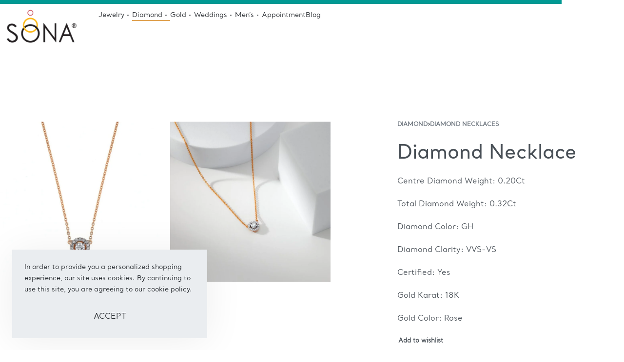

--- FILE ---
content_type: text/html; charset=UTF-8
request_url: https://www.sonajewelers.com/product/dainty-solitaire-rose-gold-small-diamond-pendents/
body_size: 60741
content:
<!DOCTYPE html>
<html dir="ltr" lang="en-US" prefix="og: https://ogp.me/ns#" data-df  data-container="1440" data-xl="0" data-admin-bar="0" class="elementor-kit-12">
<head>
<meta charset="UTF-8">
<meta name="viewport" content="width=device-width, initial-scale=1">
<link rel="profile" href="//gmpg.org/xfn/11">
<link rel="pingback" href="https://www.sonajewelers.com/xmlrpc.php">

<title>Diamond Necklace - Sona Jewelers</title>
<script>
					(function(){
						var zccmpurl = new URL(document.location.href);
						var cmp_id =  zccmpurl.search.split('zc_rid=')[1];
						if (cmp_id != undefined) {
							document.cookie = 'zc_rid=' + cmp_id + ';max-age=10800;path=/';
						}
					})();
				</script>	<style>img:is([sizes="auto" i], [sizes^="auto," i]) { contain-intrinsic-size: 3000px 1500px }</style>
	
		<!-- All in One SEO 4.9.3 - aioseo.com -->
	<meta name="description" content="Centre Diamond Weight: 0.20Ct Total Diamond Weight: 0.32Ct Diamond Color: GH Diamond Clarity: VVS-VS Certified: Yes Gold Karat: 18K Gold Color: Rose" />
	<meta name="robots" content="max-image-preview:large" />
	<link rel="canonical" href="https://www.sonajewelers.com/product/dainty-solitaire-rose-gold-small-diamond-pendents/" />
	<meta name="generator" content="All in One SEO (AIOSEO) 4.9.3" />
		<meta property="og:locale" content="en_US" />
		<meta property="og:site_name" content="Sona Jewelers - Sona Jewelers" />
		<meta property="og:type" content="article" />
		<meta property="og:title" content="Diamond Necklace - Sona Jewelers" />
		<meta property="og:description" content="Centre Diamond Weight: 0.20Ct Total Diamond Weight: 0.32Ct Diamond Color: GH Diamond Clarity: VVS-VS Certified: Yes Gold Karat: 18K Gold Color: Rose" />
		<meta property="og:url" content="https://www.sonajewelers.com/product/dainty-solitaire-rose-gold-small-diamond-pendents/" />
		<meta property="og:image" content="https://www.sonajewelers.com/wp-content/uploads/2022/03/SONa-Logo.png" />
		<meta property="og:image:secure_url" content="https://www.sonajewelers.com/wp-content/uploads/2022/03/SONa-Logo.png" />
		<meta property="og:image:width" content="400" />
		<meta property="og:image:height" content="250" />
		<meta property="article:published_time" content="2022-08-02T19:38:18+00:00" />
		<meta property="article:modified_time" content="2024-04-30T23:02:48+00:00" />
		<meta name="twitter:card" content="summary_large_image" />
		<meta name="twitter:title" content="Diamond Necklace - Sona Jewelers" />
		<meta name="twitter:description" content="Centre Diamond Weight: 0.20Ct Total Diamond Weight: 0.32Ct Diamond Color: GH Diamond Clarity: VVS-VS Certified: Yes Gold Karat: 18K Gold Color: Rose" />
		<meta name="twitter:image" content="https://www.sonajewelers.com/wp-content/uploads/2022/03/SONa-Logo.png" />
		<script type="application/ld+json" class="aioseo-schema">
			{"@context":"https:\/\/schema.org","@graph":[{"@type":"BreadcrumbList","@id":"https:\/\/www.sonajewelers.com\/product\/dainty-solitaire-rose-gold-small-diamond-pendents\/#breadcrumblist","itemListElement":[{"@type":"ListItem","@id":"https:\/\/www.sonajewelers.com#listItem","position":1,"name":"Home","item":"https:\/\/www.sonajewelers.com","nextItem":{"@type":"ListItem","@id":"https:\/\/www.sonajewelers.com\/shop\/#listItem","name":"Shop"}},{"@type":"ListItem","@id":"https:\/\/www.sonajewelers.com\/shop\/#listItem","position":2,"name":"Shop","item":"https:\/\/www.sonajewelers.com\/shop\/","nextItem":{"@type":"ListItem","@id":"https:\/\/www.sonajewelers.com\/product-category\/diamond\/#listItem","name":"Diamond"},"previousItem":{"@type":"ListItem","@id":"https:\/\/www.sonajewelers.com#listItem","name":"Home"}},{"@type":"ListItem","@id":"https:\/\/www.sonajewelers.com\/product-category\/diamond\/#listItem","position":3,"name":"Diamond","item":"https:\/\/www.sonajewelers.com\/product-category\/diamond\/","nextItem":{"@type":"ListItem","@id":"https:\/\/www.sonajewelers.com\/product-category\/diamond\/diamond_necklaces\/#listItem","name":"Diamond Necklaces"},"previousItem":{"@type":"ListItem","@id":"https:\/\/www.sonajewelers.com\/shop\/#listItem","name":"Shop"}},{"@type":"ListItem","@id":"https:\/\/www.sonajewelers.com\/product-category\/diamond\/diamond_necklaces\/#listItem","position":4,"name":"Diamond Necklaces","item":"https:\/\/www.sonajewelers.com\/product-category\/diamond\/diamond_necklaces\/","nextItem":{"@type":"ListItem","@id":"https:\/\/www.sonajewelers.com\/product\/dainty-solitaire-rose-gold-small-diamond-pendents\/#listItem","name":"Diamond Necklace"},"previousItem":{"@type":"ListItem","@id":"https:\/\/www.sonajewelers.com\/product-category\/diamond\/#listItem","name":"Diamond"}},{"@type":"ListItem","@id":"https:\/\/www.sonajewelers.com\/product\/dainty-solitaire-rose-gold-small-diamond-pendents\/#listItem","position":5,"name":"Diamond Necklace","previousItem":{"@type":"ListItem","@id":"https:\/\/www.sonajewelers.com\/product-category\/diamond\/diamond_necklaces\/#listItem","name":"Diamond Necklaces"}}]},{"@type":"ItemPage","@id":"https:\/\/www.sonajewelers.com\/product\/dainty-solitaire-rose-gold-small-diamond-pendents\/#itempage","url":"https:\/\/www.sonajewelers.com\/product\/dainty-solitaire-rose-gold-small-diamond-pendents\/","name":"Diamond Necklace - Sona Jewelers","description":"Centre Diamond Weight: 0.20Ct Total Diamond Weight: 0.32Ct Diamond Color: GH Diamond Clarity: VVS-VS Certified: Yes Gold Karat: 18K Gold Color: Rose","inLanguage":"en-US","isPartOf":{"@id":"https:\/\/www.sonajewelers.com\/#website"},"breadcrumb":{"@id":"https:\/\/www.sonajewelers.com\/product\/dainty-solitaire-rose-gold-small-diamond-pendents\/#breadcrumblist"},"image":{"@type":"ImageObject","url":"https:\/\/www.sonajewelers.com\/wp-content\/uploads\/2022\/08\/Pendents-Sona-2022_20.jpg","@id":"https:\/\/www.sonajewelers.com\/product\/dainty-solitaire-rose-gold-small-diamond-pendents\/#mainImage","width":1000,"height":1000},"primaryImageOfPage":{"@id":"https:\/\/www.sonajewelers.com\/product\/dainty-solitaire-rose-gold-small-diamond-pendents\/#mainImage"},"datePublished":"2022-08-02T19:38:18-04:00","dateModified":"2024-04-30T19:02:48-04:00"},{"@type":"Organization","@id":"https:\/\/www.sonajewelers.com\/#organization","name":"Sona Jewelers","description":"Sona Jewelers","url":"https:\/\/www.sonajewelers.com\/","logo":{"@type":"ImageObject","url":"https:\/\/www.sonajewelers.com\/wp-content\/uploads\/2022\/03\/SONa-Logo.png","@id":"https:\/\/www.sonajewelers.com\/product\/dainty-solitaire-rose-gold-small-diamond-pendents\/#organizationLogo","width":400,"height":250,"caption":"Sona Jewelers Logo"},"image":{"@id":"https:\/\/www.sonajewelers.com\/product\/dainty-solitaire-rose-gold-small-diamond-pendents\/#organizationLogo"}},{"@type":"WebSite","@id":"https:\/\/www.sonajewelers.com\/#website","url":"https:\/\/www.sonajewelers.com\/","name":"Sona Jewelers","description":"Sona Jewelers","inLanguage":"en-US","publisher":{"@id":"https:\/\/www.sonajewelers.com\/#organization"}}]}
		</script>
		<!-- All in One SEO -->

<link rel='dns-prefetch' href='//www.googletagmanager.com' />
<link href='//fonts.gstatic.com' crossorigin rel='preconnect' />
<link href='//fonts.googleapis.com' rel='preconnect' />
<link href='//hb.wpmucdn.com' rel='preconnect' />
<link rel="alternate" type="application/rss+xml" title="Sona Jewelers &raquo; Feed" href="https://www.sonajewelers.com/feed/" />
<link rel="alternate" type="application/rss+xml" title="Sona Jewelers &raquo; Comments Feed" href="https://www.sonajewelers.com/comments/feed/" />
<link rel="alternate" type="application/rss+xml" title="Sona Jewelers &raquo; Diamond Necklace Comments Feed" href="https://www.sonajewelers.com/product/dainty-solitaire-rose-gold-small-diamond-pendents/feed/" />

<link rel='stylesheet' id='formidable-css' href='https://www.sonajewelers.com/wp-content/plugins/formidable/css/formidableforms.css?ver=1126234' type='text/css' media='all' />
<link rel='stylesheet' id='dashicons-css' href='https://www.sonajewelers.com/wp-includes/css/dashicons.min.css?ver=6.8.3' type='text/css' media='all' />
<link rel='stylesheet' id='magnific-popup-css' href='https://www.sonajewelers.com/wp-content/plugins/instagram-widget-by-wpzoom/dist/styles/library/magnific-popup.css?ver=2.3.2' type='text/css' media='all' />
<link rel='stylesheet' id='swiper-css-css' href='https://www.sonajewelers.com/wp-content/plugins/instagram-widget-by-wpzoom/dist/styles/library/swiper.css?ver=7.4.1' type='text/css' media='all' />
<link rel='stylesheet' id='wpz-insta_block-frontend-style-css' href='https://www.sonajewelers.com/wp-content/plugins/instagram-widget-by-wpzoom/dist/styles/frontend/index.css?ver=css-4b331c57b581' type='text/css' media='all' />
<style id='classic-theme-styles-inline-css' type='text/css'>
/*! This file is auto-generated */
.wp-block-button__link{color:#fff;background-color:#32373c;border-radius:9999px;box-shadow:none;text-decoration:none;padding:calc(.667em + 2px) calc(1.333em + 2px);font-size:1.125em}.wp-block-file__button{background:#32373c;color:#fff;text-decoration:none}
</style>
<link rel='stylesheet' id='aioseo/css/src/vue/standalone/blocks/table-of-contents/global.scss-css' href='https://www.sonajewelers.com/wp-content/plugins/all-in-one-seo-pack/dist/Lite/assets/css/table-of-contents/global.e90f6d47.css?ver=4.9.3' type='text/css' media='all' />
<style id='woocommerce-inline-inline-css' type='text/css'>
.woocommerce form .form-row .required { visibility: visible; }
.woocommerce form .form-row abbr.required { visibility: visible; }
</style>
<link rel='stylesheet' id='wpsl-styles-css' href='https://www.sonajewelers.com/wp-content/plugins/wp-store-locator/css/styles.min.css?ver=2.2.261' type='text/css' media='all' />
<link rel='stylesheet' id='wccf-field-styles-css' href='https://www.sonajewelers.com/wp-content/plugins/woocommerce-custom-fields/assets/css/fields.css?ver=2.3.4' type='text/css' media='all' />
<link rel='stylesheet' id='rightpress-datetimepicker-styles-css' href='https://www.sonajewelers.com/wp-content/plugins/woocommerce-custom-fields/rightpress/components/rightpress-assets-component/assets/datetimepicker/assets/css/jquery.datetimepicker.min.css?ver=1021' type='text/css' media='all' />
<link rel='stylesheet' id='wccf-frontend-styles-css' href='https://www.sonajewelers.com/wp-content/plugins/woocommerce-custom-fields/assets/css/frontend.css?ver=2.3.4' type='text/css' media='all' />
<link rel='stylesheet' id='product-size-charts-css' href='https://www.sonajewelers.com/wp-content/plugins/woo-advanced-product-size-chart/public/css/size-chart-for-woocommerce-public.css?ver=2.4.7' type='text/css' media='all' />
<link rel='stylesheet' id='ssa-upcoming-appointments-card-style-css' href='https://www.sonajewelers.com/wp-content/plugins/simply-schedule-appointments/assets/css/upcoming-appointments.css?ver=1.6.9.21' type='text/css' media='all' />
<link rel='stylesheet' id='ssa-styles-css' href='https://www.sonajewelers.com/wp-content/plugins/simply-schedule-appointments/assets/css/ssa-styles.css?ver=1.6.9.21' type='text/css' media='all' />
<link rel='stylesheet' id='woocommerce-photo-reviews-style-css' href='https://www.sonajewelers.com/wp-content/plugins/woocommerce-photo-reviews/css/style.min.css?ver=1.3.11' type='text/css' media='all' />
<style id='woocommerce-photo-reviews-style-inline-css' type='text/css'>
.woocommerce-review__verified{color:#29d50b!important;}.wcpr-input-file-wrap .wcpr_image_upload_button.button, .wcpr-input-file-wrap .wcpr_image_upload_button.button{background-color:!important;color:!important;}.wcpr-filter-container{border:1px solid #e5e5e5;}.wcpr-filter-container .wcpr-filter-button{border:1px solid #e5e5e5;}.star-rating:before,.star-rating span:before,.stars a:hover:after, .stars a.active:after{color:#ffb600!important;}.rate-percent{background-color:#96588a;}
</style>
<link rel='stylesheet' id='wcpr-masonry-style-css' href='https://www.sonajewelers.com/wp-content/plugins/woocommerce-photo-reviews/css/masonry.min.css?ver=1.3.11' type='text/css' media='all' />
<style id='wcpr-masonry-style-inline-css' type='text/css'>
.wcpr-grid{background-color:;}.wcpr-grid>.wcpr-grid-item,#wcpr-modal-wrap{background-color:#f3f3f3;}.wcpr-grid>.wcpr-grid-item,#reviews-content-right,#reviews-content-right>.reviews-content-right-meta,#reviews-content-right>.wcpr-single-product-summary>h1.product_title{color:#000;}@media (max-width: 600px) {.wcpr-grid, .wcpr-grid.wcpr-masonry-2-col, .wcpr-grid.wcpr-masonry-3-col,.wcpr-grid.wcpr-masonry-4-col, .wcpr-grid.wcpr-masonry-5-col{column-count:1!important;grid-template-columns:repeat(1, 1fr)!important;}}
</style>
<link rel='stylesheet' id='brands-styles-css' href='https://www.sonajewelers.com/wp-content/plugins/woocommerce/assets/css/brands.css?ver=10.3.7' type='text/css' media='all' />
<link rel='stylesheet' id='elementor-icons-css' href='https://www.sonajewelers.com/wp-content/plugins/elementor/assets/lib/eicons/css/elementor-icons.min.css?ver=5.46.0' type='text/css' media='all' />
<link rel='stylesheet' id='elementor-frontend-css' href='https://www.sonajewelers.com/wp-content/plugins/elementor/assets/css/frontend.min.css?ver=3.34.2' type='text/css' media='all' />
<link id="rey-hs-css" type="text/css" href="https://www.sonajewelers.com/wp-content/uploads/rey/hs-bd297f9bd0.css?ver=2.9.1.1764126225"  rel="stylesheet" media="all"  />
<link id="rey-ds-css" type="text/css" href="https://www.sonajewelers.com/wp-content/uploads/rey/ds-895e418c2a.css?ver=2.9.1.1764126225" data-noptimize="" data-no-optimize="1" data-pagespeed-no-defer="" data-pagespeed-no-transform="" data-minify="1" rel="preload" as="style" onload="this.onload=null;this.rel='stylesheet';" media="all"  />
<noscript><link rel="stylesheet" href="https://www.sonajewelers.com/wp-content/uploads/rey/ds-895e418c2a.css" data-no-minify="1"></noscript>
<link rel='stylesheet' id='elementor-post-12-css' href='https://www.sonajewelers.com/wp-content/uploads/elementor/css/post-12.css?ver=1769112777' type='text/css' media='all' />
<link rel='stylesheet' id='elementor-post-8568-css' href='https://www.sonajewelers.com/wp-content/uploads/elementor/css/post-8568.css?ver=1769112777' type='text/css' media='all' />
<link rel='stylesheet' id='reyModulePreloaders-styles-css' href='https://www.sonajewelers.com/wp-content/plugins/rey-module-preloaders/assets/css/spinner-8.css?ver=1.1.1' type='text/css' media='all' />
<link rel='stylesheet' id='elementor-post-8382-css' href='https://www.sonajewelers.com/wp-content/uploads/elementor/css/post-8382.css?ver=1769112777' type='text/css' media='all' />
<link rel="stylesheet" onload="this.onload=null;this.media='all';" media="print"  data-noptimize="" data-no-optimize="1" data-pagespeed-no-defer="" data-pagespeed-no-transform="" data-minify="1" data-no-rel='stylesheet' id='elementor-post-210-css' href='https://www.sonajewelers.com/wp-content/uploads/elementor/css/post-210.css?ver=1769112777' type='text/css' data-media='all' />
<noscript><link rel='stylesheet' data-noptimize="" data-no-optimize="1" data-pagespeed-no-defer="" data-pagespeed-no-transform="" data-minify="1" data-id='elementor-post-210-css' href='https://www.sonajewelers.com/wp-content/uploads/elementor/css/post-210.css?ver=1769112777' data-type='text/css' data-media='all' />
</noscript><link rel="preload" as="style" onload="this.onload=null;this.rel='stylesheet';" media="all"   data-no-rel='stylesheet' id='rey-wp-style-child-css' href='https://www.sonajewelers.com/wp-content/themes/rey-child/style.css?ver=6.8.3' type='text/css' data-media='all' />
<noscript><link rel='stylesheet'  data-id='rey-wp-style-child-css' href='https://www.sonajewelers.com/wp-content/themes/rey-child/style.css?ver=6.8.3' data-type='text/css' data-media='all' />
</noscript><link rel='stylesheet' id='elementor-icons-shared-0-css' href='https://www.sonajewelers.com/wp-content/plugins/elementor/assets/lib/font-awesome/css/fontawesome.min.css?ver=5.15.3' type='text/css' media='all' />
<link rel='stylesheet' id='elementor-icons-fa-regular-css' href='https://www.sonajewelers.com/wp-content/plugins/elementor/assets/lib/font-awesome/css/regular.min.css?ver=5.15.3' type='text/css' media='all' />
<link rel='stylesheet' id='elementor-icons-fa-solid-css' href='https://www.sonajewelers.com/wp-content/plugins/elementor/assets/lib/font-awesome/css/solid.min.css?ver=5.15.3' type='text/css' media='all' />
<link rel='stylesheet' id='elementor-icons-fa-brands-css' href='https://www.sonajewelers.com/wp-content/plugins/elementor/assets/lib/font-awesome/css/brands.min.css?ver=5.15.3' type='text/css' media='all' />
<script type="text/javascript" src="https://www.sonajewelers.com/wp-includes/js/jquery/jquery.min.js?ver=3.7.1" id="jquery-core-js"></script>
<script type="text/javascript" src="https://www.sonajewelers.com/wp-includes/js/jquery/jquery-migrate.min.js?ver=3.4.1" id="jquery-migrate-js"></script>
<script type="text/javascript" src="https://www.sonajewelers.com/wp-includes/js/underscore.min.js?ver=1.13.7" id="underscore-js"></script>
<script type="text/javascript" id="wp-util-js-extra">
/* <![CDATA[ */
var _wpUtilSettings = {"ajax":{"url":"\/wp-admin\/admin-ajax.php"}};
/* ]]> */
</script>
<script type="text/javascript" src="https://www.sonajewelers.com/wp-includes/js/wp-util.min.js?ver=6.8.3" id="wp-util-js"></script>
<script type="text/javascript" src="https://www.sonajewelers.com/wp-content/plugins/instagram-widget-by-wpzoom/dist/scripts/library/magnific-popup.js?ver=1768551187" id="magnific-popup-js"></script>
<script type="text/javascript" src="https://www.sonajewelers.com/wp-content/plugins/instagram-widget-by-wpzoom/dist/scripts/library/swiper.js?ver=7.4.1" id="swiper-js-js"></script>
<script type="text/javascript" src="https://www.sonajewelers.com/wp-content/plugins/instagram-widget-by-wpzoom/dist/scripts/frontend/block.js?ver=6c9dcb21b2da662ca82d" id="wpz-insta_block-frontend-script-js"></script>
<script type="text/javascript" src="https://www.sonajewelers.com/wp-content/plugins/woocommerce/assets/js/jquery-blockui/jquery.blockUI.min.js?ver=2.7.0-wc.10.3.7" id="wc-jquery-blockui-js" defer="defer" data-wp-strategy="defer"></script>
<script type="text/javascript" id="wc-add-to-cart-js-extra">
/* <![CDATA[ */
var wc_add_to_cart_params = {"ajax_url":"\/wp-admin\/admin-ajax.php","wc_ajax_url":"\/?wc-ajax=%%endpoint%%","i18n_view_cart":"View cart","cart_url":"https:\/\/www.sonajewelers.com","is_cart":"","cart_redirect_after_add":"no"};
/* ]]> */
</script>
<script type="text/javascript" src="https://www.sonajewelers.com/wp-content/plugins/woocommerce/assets/js/frontend/add-to-cart.min.js?ver=10.3.7" id="wc-add-to-cart-js" defer="defer" data-wp-strategy="defer"></script>
<script type="text/javascript" src="https://www.sonajewelers.com/wp-content/plugins/woocommerce/assets/js/js-cookie/js.cookie.min.js?ver=2.1.4-wc.10.3.7" id="wc-js-cookie-js" defer="defer" data-wp-strategy="defer"></script>
<script type="text/javascript" id="woocommerce-js-extra">
/* <![CDATA[ */
var woocommerce_params = {"ajax_url":"\/wp-admin\/admin-ajax.php","wc_ajax_url":"\/?wc-ajax=%%endpoint%%","i18n_password_show":"Show password","i18n_password_hide":"Hide password"};
/* ]]> */
</script>
<script type="text/javascript" src="https://www.sonajewelers.com/wp-content/plugins/woocommerce/assets/js/frontend/woocommerce.min.js?ver=10.3.7" id="woocommerce-js" defer="defer" data-wp-strategy="defer"></script>
<script type="text/javascript" src="https://www.sonajewelers.com/wp-content/plugins/woocommerce-photo-reviews/js/default-display-images.min.js?ver=1.3.11" id="wcpr-default-display-script-js"></script>
<script type="text/javascript" id="woocommerce-photo-reviews-script-js-extra">
/* <![CDATA[ */
var woocommerce_photo_reviews_params = {"ajaxurl":"https:\/\/www.sonajewelers.com\/wp-admin\/admin-ajax.php","text_load_more":"Load more","text_loading":"Loading...","i18n_required_rating_text":"Please select a rating.","i18n_required_comment_text":"Please enter your comment.","i18n_minimum_comment_text":"Please enter your comment not less than 0 character.","i18n_required_name_text":"Please enter your name.","i18n_required_email_text":"Please enter your email.","warning_gdpr":"Please agree with our term and policy.","max_files":"5","upload_allow":["image\/jpg","image\/jpeg","image\/bmp","image\/png","image\/webp","image\/gif","video\/mp4","video\/webm"],"max_file_size":"2000","required_image":"off","enable_photo":"on","warning_required_image":"Please upload at least one image for your review!","warning_max_files":"You can only upload maximum of 5 files.","warning_upload_allow":"'%file_name%' is not an allowed file type.","warning_max_file_size":"The size of '%file_name%' is greater than 2000 kB.","default_comments_page":"newest","sort":"1","display":"1","masonry_popup":"review","pagination_ajax":"","loadmore_button":"","allow_empty_comment":"","minimum_comment_length":"0","container":".wcpr-grid","comments_container_id":"comments","nonce":"3c76486a43","grid_class":"wcpr-grid wcpr-masonry-3-col wcpr-masonry-popup-review wcpr-enable-box-shadow","i18n_image_caption":"Caption for this image","image_caption_enable":"0","restrict_number_of_reviews":"","wc_ajax_url":"\/?wc-ajax=%%endpoint%%","review_rating_required":"yes"};
/* ]]> */
</script>
<script type="text/javascript" src="https://www.sonajewelers.com/wp-content/plugins/woocommerce-photo-reviews/js/script.min.js?ver=1.3.11" id="woocommerce-photo-reviews-script-js"></script>
<script type="text/javascript" id="woocommerce-photo-reviews-shortcode-script-js-extra">
/* <![CDATA[ */
var woocommerce_photo_reviews_shortcode_params = {"ajaxurl":"https:\/\/www.sonajewelers.com\/wp-admin\/admin-ajax.php"};
/* ]]> */
</script>
<script type="text/javascript" src="https://www.sonajewelers.com/wp-content/plugins/woocommerce-photo-reviews/js/shortcode-script.min.js?ver=1.3.11" id="woocommerce-photo-reviews-shortcode-script-js"></script>
<script type="text/javascript" src="https://www.sonajewelers.com/wp-content/plugins/woocommerce-photo-reviews/js/swipebox.min.js?ver=6.8.3" id="wcpr-swipebox-js-js"></script>
<script type="text/javascript" src="https://www.sonajewelers.com/wp-content/plugins/woocommerce-photo-reviews/js/masonry.min.js?ver=1.3.11" id="wcpr-masonry-script-js"></script>

<!-- Google tag (gtag.js) snippet added by Site Kit -->
<!-- Google Analytics snippet added by Site Kit -->
<script type="text/javascript" src="https://www.googletagmanager.com/gtag/js?id=G-WH7K8CJDQ3" id="google_gtagjs-js" async></script>
<script type="text/javascript" id="google_gtagjs-js-after">
/* <![CDATA[ */
window.dataLayer = window.dataLayer || [];function gtag(){dataLayer.push(arguments);}
gtag("set","linker",{"domains":["www.sonajewelers.com"]});
gtag("js", new Date());
gtag("set", "developer_id.dZTNiMT", true);
gtag("config", "G-WH7K8CJDQ3");
/* ]]> */
</script>
<link rel="https://api.w.org/" href="https://www.sonajewelers.com/wp-json/" /><link rel="alternate" title="JSON" type="application/json" href="https://www.sonajewelers.com/wp-json/wp/v2/product/3001" /><link rel="EditURI" type="application/rsd+xml" title="RSD" href="https://www.sonajewelers.com/xmlrpc.php?rsd" />
<meta name="generator" content="WordPress 6.8.3" />
<meta name="generator" content="WooCommerce 10.3.7" />
<link rel='shortlink' href='https://www.sonajewelers.com/?p=3001' />
<link rel="alternate" title="oEmbed (JSON)" type="application/json+oembed" href="https://www.sonajewelers.com/wp-json/oembed/1.0/embed?url=https%3A%2F%2Fwww.sonajewelers.com%2Fproduct%2Fdainty-solitaire-rose-gold-small-diamond-pendents%2F" />
<link rel="alternate" title="oEmbed (XML)" type="text/xml+oembed" href="https://www.sonajewelers.com/wp-json/oembed/1.0/embed?url=https%3A%2F%2Fwww.sonajewelers.com%2Fproduct%2Fdainty-solitaire-rose-gold-small-diamond-pendents%2F&#038;format=xml" />
<meta name="generator" content="Site Kit by Google 1.170.0" />		<noscript><style>
			.rey-sitePreloader { display: none; }
			.rey-siteHeader { opacity: 1 !important; }
		</style></noscript>	<noscript><style>
		.woocommerce ul.products li.product.is-animated-entry {opacity: 1;transform: none;}
		.woocommerce div.product .woocommerce-product-gallery:after {display: none;}
		.woocommerce div.product .woocommerce-product-gallery .woocommerce-product-gallery__wrapper {opacity: 1}
	</style></noscript>
		<noscript><style>.woocommerce-product-gallery{ opacity: 1 !important; }</style></noscript>
	<meta name="google-site-verification" content="MAeS1tBrpaDnPdb5U2HJUTkjQbiHF-ytQcC9f3VlbcI"><meta name="generator" content="Elementor 3.34.2; features: additional_custom_breakpoints; settings: css_print_method-external, google_font-disabled, font_display-auto">
<!-- SEO meta tags powered by SmartCrawl https://wpmudev.com/project/smartcrawl-wordpress-seo/ -->
<link rel="canonical" href="https://www.sonajewelers.com/product/dainty-solitaire-rose-gold-small-diamond-pendents/" />
<meta name="description" content="Centre Diamond Weight: 0.20Ct Total Diamond Weight: 0.32Ct Diamond Color: GH Diamond Clarity: VVS-VS Certified: Yes Gold Karat: 18K Gold Color: Rose" />
<script type="application/ld+json">{"@context":"https:\/\/schema.org","@graph":[{"@type":"Organization","@id":"https:\/\/www.sonajewelers.com\/#schema-publishing-organization","url":"https:\/\/www.sonajewelers.com","name":"Sona Jewelers"},{"@type":"WebSite","@id":"https:\/\/www.sonajewelers.com\/#schema-website","url":"https:\/\/www.sonajewelers.com","name":"Sona Jewelers","encoding":"UTF-8","potentialAction":{"@type":"SearchAction","target":"https:\/\/www.sonajewelers.com\/search\/{search_term_string}\/","query-input":"required name=search_term_string"}},{"@type":"BreadcrumbList","@id":"https:\/\/www.sonajewelers.com\/product\/dainty-solitaire-rose-gold-small-diamond-pendents?page&product=dainty-solitaire-rose-gold-small-diamond-pendents&post_type=product&name=dainty-solitaire-rose-gold-small-diamond-pendents\/#breadcrumb","itemListElement":[{"@type":"ListItem","position":1,"name":"Home","item":"https:\/\/www.sonajewelers.com"},{"@type":"ListItem","position":2,"name":"Shop","item":"https:\/\/www.sonajewelers.com\/shop\/"},{"@type":"ListItem","position":3,"name":"Diamond Necklace"}]}]}</script>
<!-- /SEO -->
<link rel="preload" as="image" type="image/jpeg" href="https://www.sonajewelers.com/wp-content/uploads/2022/08/Pendents-Sona-2022_20-800x800.jpg"/><style>@font-face {
	font-family: 'Santral &#8211; Book';
	font-style: normal;
	font-weight: normal;
	font-display: auto;
	src: url('https://www.sonajewelers.com/wp-content/uploads/2022/07/Santral-Book.ttf') format('truetype');
}
@font-face {
	font-family: 'Santral &#8211; Medium';
	font-style: normal;
	font-weight: normal;
	font-display: auto;
	src: url('https://www.sonajewelers.com/wp-content/uploads/2022/07/Santral-Book.ttf') format('truetype');
}
</style>			<style>
				.e-con.e-parent:nth-of-type(n+4):not(.e-lazyloaded):not(.e-no-lazyload),
				.e-con.e-parent:nth-of-type(n+4):not(.e-lazyloaded):not(.e-no-lazyload) * {
					background-image: none !important;
				}
				@media screen and (max-height: 1024px) {
					.e-con.e-parent:nth-of-type(n+3):not(.e-lazyloaded):not(.e-no-lazyload),
					.e-con.e-parent:nth-of-type(n+3):not(.e-lazyloaded):not(.e-no-lazyload) * {
						background-image: none !important;
					}
				}
				@media screen and (max-height: 640px) {
					.e-con.e-parent:nth-of-type(n+2):not(.e-lazyloaded):not(.e-no-lazyload),
					.e-con.e-parent:nth-of-type(n+2):not(.e-lazyloaded):not(.e-no-lazyload) * {
						background-image: none !important;
					}
				}
			</style>
			<meta name="generator" content="Powered by Slider Revolution 6.6.14 - responsive, Mobile-Friendly Slider Plugin for WordPress with comfortable drag and drop interface." />
<link rel="icon" href="https://www.sonajewelers.com/wp-content/uploads/2022/03/cropped-Screen-Shot-2022-03-29-at-4.11.55-PM-32x32.png" sizes="32x32" />
<link rel="icon" href="https://www.sonajewelers.com/wp-content/uploads/2022/03/cropped-Screen-Shot-2022-03-29-at-4.11.55-PM-192x192.png" sizes="192x192" />
<link rel="apple-touch-icon" href="https://www.sonajewelers.com/wp-content/uploads/2022/03/cropped-Screen-Shot-2022-03-29-at-4.11.55-PM-180x180.png" />
<meta name="msapplication-TileImage" content="https://www.sonajewelers.com/wp-content/uploads/2022/03/cropped-Screen-Shot-2022-03-29-at-4.11.55-PM-270x270.png" />
<script>function setREVStartSize(e){
			//window.requestAnimationFrame(function() {
				window.RSIW = window.RSIW===undefined ? window.innerWidth : window.RSIW;
				window.RSIH = window.RSIH===undefined ? window.innerHeight : window.RSIH;
				try {
					var pw = document.getElementById(e.c).parentNode.offsetWidth,
						newh;
					pw = pw===0 || isNaN(pw) || (e.l=="fullwidth" || e.layout=="fullwidth") ? window.RSIW : pw;
					e.tabw = e.tabw===undefined ? 0 : parseInt(e.tabw);
					e.thumbw = e.thumbw===undefined ? 0 : parseInt(e.thumbw);
					e.tabh = e.tabh===undefined ? 0 : parseInt(e.tabh);
					e.thumbh = e.thumbh===undefined ? 0 : parseInt(e.thumbh);
					e.tabhide = e.tabhide===undefined ? 0 : parseInt(e.tabhide);
					e.thumbhide = e.thumbhide===undefined ? 0 : parseInt(e.thumbhide);
					e.mh = e.mh===undefined || e.mh=="" || e.mh==="auto" ? 0 : parseInt(e.mh,0);
					if(e.layout==="fullscreen" || e.l==="fullscreen")
						newh = Math.max(e.mh,window.RSIH);
					else{
						e.gw = Array.isArray(e.gw) ? e.gw : [e.gw];
						for (var i in e.rl) if (e.gw[i]===undefined || e.gw[i]===0) e.gw[i] = e.gw[i-1];
						e.gh = e.el===undefined || e.el==="" || (Array.isArray(e.el) && e.el.length==0)? e.gh : e.el;
						e.gh = Array.isArray(e.gh) ? e.gh : [e.gh];
						for (var i in e.rl) if (e.gh[i]===undefined || e.gh[i]===0) e.gh[i] = e.gh[i-1];
											
						var nl = new Array(e.rl.length),
							ix = 0,
							sl;
						e.tabw = e.tabhide>=pw ? 0 : e.tabw;
						e.thumbw = e.thumbhide>=pw ? 0 : e.thumbw;
						e.tabh = e.tabhide>=pw ? 0 : e.tabh;
						e.thumbh = e.thumbhide>=pw ? 0 : e.thumbh;
						for (var i in e.rl) nl[i] = e.rl[i]<window.RSIW ? 0 : e.rl[i];
						sl = nl[0];
						for (var i in nl) if (sl>nl[i] && nl[i]>0) { sl = nl[i]; ix=i;}
						var m = pw>(e.gw[ix]+e.tabw+e.thumbw) ? 1 : (pw-(e.tabw+e.thumbw)) / (e.gw[ix]);
						newh =  (e.gh[ix] * m) + (e.tabh + e.thumbh);
					}
					var el = document.getElementById(e.c);
					if (el!==null && el) el.style.height = newh+"px";
					el = document.getElementById(e.c+"_wrapper");
					if (el!==null && el) {
						el.style.height = newh+"px";
						el.style.display = "block";
					}
				} catch(e){
					console.log("Failure at Presize of Slider:" + e)
				}
			//});
		  };</script>
		<style type="text/css" id="wp-custom-css">
			.rey-hero,
.rey-cover,
.rey-pageCover,
.rey-heroWrapper {
    display: none !important;
}
		</style>
		<style id="reycore-inline-styles" data-noptimize="" data-no-optimize="1" data-pagespeed-no-defer="" data-pagespeed-no-transform="" data-minify="1">:root{--rey-container-spacing:15px;--main-gutter-size:15px;--site-wrapper-overflow:hidden;--body-bg-color:#ffffff;--neutral-hue:210;--r-social-icons-dist-top:30vh;--r-social-icons-dist-side:40px;--r-social-icons-dist-size:14px;--blog-columns:1;--blog-single-width:1025px;--post-align-wide-size:0vw;--post-content-links-color:var(--e-global-color-primary);--post-content-links-hover-color:var(--e-global-color-5d3d6b2);--scrolltotop-color:var(--e-global-color-primary);--scroll-top-bottom:15vh;--woocommerce-products-gutter:8px;--woocommerce-sidebar-size:16%;--woocommerce-thumbnails-padding-top:30px;--woocommerce-thumbnails-padding-right:40px;--woocommerce-thumbnails-padding-bottom:10px;--woocommerce-thumbnails-padding-left:40px;--woocommerce-fullscreen-summary-valign:flex-start;--woocommerce-fullscreen-top-padding:250px;--woocommerce-summary-size:40%;--woocommerce-summary-padding:0px;--star-rating-color:#ff4545;}h1, .h1, .rey-pageTitle, .rey-postItem-catText{font-family:var(--secondary-ff);font-weight:400;}h2, .h2{font-family:var(--secondary-ff);font-weight:400;}h3, .h3{font-family:var(--secondary-ff);font-weight:400;}h4, .h4{font-family:var(--secondary-ff);font-weight:400;}.rey-postList .rey-postTitle, .rey-postList .rey-postTitle a{font-family:Santral-Medium;font-size:24px;font-weight:400;}@media (min-width: 768px) and (max-width: 1025px){:root{--rey-container-spacing:15px;--main-gutter-size:15px;--blog-columns:1;--scroll-top-bottom:10vh;--woocommerce-products-gutter:10px;--woocommerce-summary-padding:0px;}}@media (max-width: 767px){:root{--rey-container-spacing:15px;--main-gutter-size:15px;--blog-columns:1;--scroll-top-bottom:10vh;--woocommerce-products-gutter:10px;--woocommerce-summary-padding:0px;}}@media (max-width: 1024px) {			:root {				--nav-breakpoint-desktop: none;				--nav-breakpoint-mobile: flex;			}		} :root{--primary-ff:Santral-Book, "Helvetica Neue", Helvetica, Arial, sans-serif;--secondary-ff:Santral-Medium, "Helvetica Neue", Helvetica, Arial, sans-serif;--body-font-family: var(--primary-ff);--body-font-weight: 400;--accent-color:#212529;--accent-hover-color:#000000;--accent-text-color:#fff;} :root {					--container-max-width: var(--site-width, 100vw);			} .rey-siteHeader.header-pos--absolute, .rey-siteHeader.header-pos--fixed {z-index:10} :root{ --woocommerce-grid-columns:4; } @media(min-width: 768px) and (max-width: 1024px){:root{ --woocommerce-grid-columns:2; }} @media(max-width: 767px){:root{ --woocommerce-grid-columns:2; }}   @font-face { font-family:"Santral-BlackItalic";src:;font-display: auto;font-weight: ;}@font-face { font-family:"Santral-Bold";src:;font-display: auto;font-weight: ;}@font-face { font-family:"Santral-BoldItalic ";src:;font-display: auto;font-weight: ;}@font-face { font-family:"Santral-Book";src:url(https://www.sonajewelers.com/wp-content/uploads/2022/07/Santral-Book.ttf) format("truetype");font-display: auto;font-weight: ;}@font-face { font-family:"Rey Primary";src:url(https://www.sonajewelers.com/wp-content/uploads/2022/07/Santral-Book.ttf) format("truetype");font-display: auto;font-weight: ;}@font-face { font-family:"Santral-BookItalic";src:;font-display: auto;font-weight: ;}@font-face { font-family:"Santral-ExtraBold";src:;font-display: auto;font-weight: ;}@font-face { font-family:"Santral-ExtraBoldItalic";src:;font-display: auto;font-weight: ;}@font-face { font-family:"Santral-ExtraLight";src:;font-display: auto;font-weight: ;}@font-face { font-family:"Santral-ExtraLightItalic";src:;font-display: auto;font-weight: ;}@font-face { font-family:"Santral-Hairline";src:;font-display: auto;font-weight: ;}@font-face { font-family:"Santral-HairlineItalic";src:;font-display: auto;font-weight: ;}@font-face { font-family:"Santral-Light ";src:;font-display: auto;font-weight: ;}@font-face { font-family:"Santral-LightItalic ";src:;font-display: auto;font-weight: ;}@font-face { font-family:"Santral-Medium";src:url(https://www.sonajewelers.com/wp-content/uploads/2022/07/Santral-Medium.ttf) format("truetype");font-display: auto;font-weight: ;}@font-face { font-family:"Rey Secondary";src:url(https://www.sonajewelers.com/wp-content/uploads/2022/07/Santral-Medium.ttf) format("truetype");font-display: auto;font-weight: ;}@font-face { font-family:"Santral-MediumItalic";src:;font-display: auto;font-weight: ;}@font-face { font-family:"Santral-RegularItalic";src:;font-display: auto;font-weight: ;}@font-face { font-family:"Santral-SemiBold";src:;font-display: auto;font-weight: ;}@font-face { font-family:"Santral-SemiBoldItalic";src:;font-display: auto;font-weight: ;}@font-face { font-family:"Santral-Thin";src:;font-display: auto;font-weight: ;}@font-face { font-family:"Santral-ThinItalic";src:;font-display: auto;font-weight: ;}@font-face { font-family:"Santral-Ultra";src:;font-display: auto;font-weight: ;}@font-face { font-family:"Santral-UltraItalic";src:;font-display: auto;font-weight: ;}  </style></head>

<body class="wp-singular product-template-default single single-product postid-3001 wp-custom-logo wp-theme-rey wp-child-theme-rey-child theme-rey woocommerce woocommerce-page woocommerce-no-js site-preloader--active rey-no-js ltr elementor-default elementor-kit-12 rey-cwidth--full --no-acc-focus single-skin--fullscreen --gallery-grid elementor-opt --catalog-mode r-notices" data-id="3001" itemtype="https://schema.org/WebPage" itemscope="itemscope">

<script type="text/javascript" id="rey-no-js" data-noptimize data-no-optimize="1" data-no-defer="1">
		document.body.classList.remove('rey-no-js');document.body.classList.add('rey-js');
	</script>		<script type="text/javascript" id="rey-instant-js" data-noptimize="" data-no-optimize="1" data-no-defer="1" data-pagespeed-no-defer="">
			(function(){
				if( ! window.matchMedia("(max-width: 1024px)").matches && ("IntersectionObserver" in window) ){
					var io = new IntersectionObserver(entries => {
						window.reyScrollbarWidth = window.innerWidth - entries[0].boundingClientRect.width;
						document.documentElement.style.setProperty('--scrollbar-width', window.reyScrollbarWidth + "px");
						io.disconnect();
					});
					io.observe(document.documentElement);
				}
				let cw = parseInt(document.documentElement.getAttribute('data-container') || 1440);
				const sxl = function () {
					let xl;
					if ( window.matchMedia('(min-width: 1025px) and (max-width: ' + cw + 'px)').matches ) xl = 1; // 1440px - 1025px
					else if ( window.matchMedia('(min-width: ' + (cw + 1) + 'px)').matches ) xl = 2; // +1440px
					document.documentElement.setAttribute('data-xl', xl || 0);
				};
				sxl(); window.addEventListener('resize', sxl);
			})();
		</script>
		<div id="rey-site-preloader" class="rey-sitePreloader">		<div class="rey-preloader8">
			<img fetchpriority="high" width="330" height="168" src="https://www.sonajewelers.com/wp-content/uploads/2022/03/cropped-SONa-Logo.png" class="attachment-full size-full" alt="" decoding="async" srcset="https://www.sonajewelers.com/wp-content/uploads/2022/03/cropped-SONa-Logo.png 330w, https://www.sonajewelers.com/wp-content/uploads/2022/03/cropped-SONa-Logo-300x153.png 300w" sizes="(max-width: 330px) 100vw, 330px" />		</div>
	</div>
	<a href="#content" class="skip-link screen-reader-text">Skip to content</a>

	<div id="page" class="rey-siteWrapper ">

		
<div class="rey-overlay rey-overlay--site" style="opacity:0;"></div>

		
<header class="rey-siteHeader rey-siteHeader--custom header-pos--rel --fullscreen-header-rel-abs" >

			<header data-elementor-type="header" data-elementor-id="8568" class="elementor elementor-8568 elementor-location-header" data-elementor-post-type="elementor_library">
			<div class="e-con-top elementor-element elementor-element-431ef9f e-con-full rey-section-stretched e-flex e-con e-parent" data-id="431ef9f" data-element_type="container" data-settings="{&quot;background_background&quot;:&quot;classic&quot;}">
				</div>
		<div class="e-con-top elementor-element elementor-element-8e512cd e-con-full e-flex e-con e-parent" data-id="8e512cd" data-element_type="container">
		<div class="elementor-element elementor-element-7a4d2b7 e-con-full e-flex e-con e-child" data-id="7a4d2b7" data-element_type="container">
				<div class="elementor-element elementor-element-ba63adb elementor-widget elementor-widget-reycore-header-logo" data-id="ba63adb" data-element_type="widget" data-widget_type="reycore-header-logo.default">
				<div class="elementor-widget-container">
					
<div class="rey-logoWrapper">

	
        <div class="rey-siteLogo">
			<a href="https://www.sonajewelers.com/" data-no-lazy="1" data-skip-lazy="1" class="no-lazy custom-logo-link" rel="home" itemprop="url"><img width="330" height="168" src="https://www.sonajewelers.com/wp-content/uploads/2022/03/cropped-SONa-Logo.png" data-no-lazy="1" data-skip-lazy="1" class="no-lazy custom-logo" alt="Sona Jewelers" loading="eager" data-el-overrides="logo,logo_mobile" decoding="async" srcset="https://www.sonajewelers.com/wp-content/uploads/2022/03/cropped-SONa-Logo.png 330w, https://www.sonajewelers.com/wp-content/uploads/2022/03/cropped-SONa-Logo-300x153.png 300w" sizes="(max-width: 330px) 100vw, 330px" /><img width="330" height="168" src="https://www.sonajewelers.com/wp-content/uploads/2022/03/cropped-SONa-Logo.png" data-no-lazy="1" data-skip-lazy="1" class="no-lazy rey-mobileLogo" alt="" decoding="async" srcset="https://www.sonajewelers.com/wp-content/uploads/2022/03/cropped-SONa-Logo.png 330w, https://www.sonajewelers.com/wp-content/uploads/2022/03/cropped-SONa-Logo-300x153.png 300w" sizes="(max-width: 330px) 100vw, 330px" /></a>		</div>

    </div>
<!-- .rey-logoWrapper -->
				</div>
				</div>
				</div>
				<div class="elementor-element elementor-element-d9da9d4 --icons-start --submenu-display-collapsed --tap-open --panel-dir--left elementor-widget elementor-widget-reycore-header-navigation" data-id="d9da9d4" data-element_type="widget" data-widget_type="reycore-header-navigation.default">
				<div class="elementor-widget-container">
					
<button class="btn rey-mainNavigation-mobileBtn rey-headerIcon __hamburger" aria-label="Open menu">
	<div class="__bars">
		<span class="__bar"></span>
		<span class="__bar"></span>
		<span class="__bar"></span>
	</div>
	<svg aria-hidden="true" role="img" id="rey-icon-close-6972bee3e6bab" class="rey-icon rey-icon-close " viewbox="0 0 110 110"><g stroke="none" stroke-width="1" fill="none" fill-rule="evenodd" stroke-linecap="square"><path d="M4.79541854,4.29541854 L104.945498,104.445498 L4.79541854,4.29541854 Z" stroke="currentColor" stroke-width="var(--stroke-width, 12px)"></path><path d="M4.79541854,104.704581 L104.945498,4.55450209 L4.79541854,104.704581 Z" stroke="currentColor" stroke-width="var(--stroke-width, 12px)"></path></g></svg></button>
<!-- .rey-mainNavigation-mobileBtn -->

    <nav id="site-navigation-d9da9d4" class="rey-mainNavigation rey-mainNavigation--desktop  --prevent-delays --shadow-0" data-id="-d9da9d4" aria-label="Main Menu" data-sm-indicator="circle" itemtype="https://schema.org/SiteNavigationElement" itemscope="itemscope">

        <ul id="main-menu-desktop-d9da9d4" class="rey-mainMenu rey-mainMenu--desktop id--mainMenu--desktop --has-indicators  rey-navEl --menuHover-ulr --megamenu-support"><li id="menu-item-887" class="menu-item menu-item-type-post_type menu-item-object-page current_page_parent menu-item-887 depth--0 --is-mega o-id-762 --is-mega-gs --mega-boxed menu-item-has-children"><a href="https://www.sonajewelers.com/shop/"><span>Jewelry</span><i class="--submenu-indicator --submenu-indicator-circle"></i></a><div class="rey-mega-gs">		<div data-elementor-type="wp-post" data-elementor-id="948" class="elementor elementor-948" data-elementor-post-type="rey-global-sections" data-elementor-gstype="megamenu" data-page-el-selector="body.elementor-page-948">
				<div class="e-con-top elementor-element elementor-element-7d74822 e-flex e-con-boxed elementor-invisible e-con e-parent" data-id="7d74822" data-element_type="container" data-settings="{&quot;animation&quot;:&quot;fadeIn&quot;}">
					<div class="e-con-inner">
		<div class="elementor-element elementor-element-ae7e2e0 e-con-full e-flex e-con e-child" data-id="ae7e2e0" data-element_type="container">
				<div class="elementor-element elementor-element-3cbcf08 elementor-button-underline-hover elementor-widget elementor-widget-button" data-id="3cbcf08" data-element_type="widget" data-widget_type="button.default">
				<div class="elementor-widget-container">
									<div class="elementor-button-wrapper">
					<a class="elementor-button elementor-button-link elementor-size-md" href="https://www.sonajewelers.com/shop/">
						<span class="elementor-button-content-wrapper">
									<span class="elementor-button-text">Shop</span>
					</span>
					</a>
				</div>
								</div>
				</div>
				<div class="elementor-element elementor-element-8e98fea reyEl-menu--vertical reyEl-menu--cols-1 --icons-start elementor-widget elementor-widget-reycore-menu" data-id="8e98fea" data-element_type="widget" data-widget_type="reycore-menu.product-categories">
				<div class="elementor-widget-container">
					
		<div class="rey-element reyEl-menu">
			<div class="reyEl-menu-navWrapper"><ul class="reyEl-menu-nav rey-navEl --menuHover-ulr"><li class="menu-item "><a href="https://www.sonajewelers.com/product-category/rings/"><span>Rings</span></a></li></ul></div>		</div>
						</div>
				</div>
				<div class="elementor-element elementor-element-2b4bfa3 reyEl-menu--vertical reyEl-menu--cols-1 --icons-start elementor-widget elementor-widget-reycore-menu" data-id="2b4bfa3" data-element_type="widget" data-widget_type="reycore-menu.product-categories">
				<div class="elementor-widget-container">
					
		<div class="rey-element reyEl-menu">
			<div class="reyEl-menu-navWrapper"><ul class="reyEl-menu-nav rey-navEl --menuHover-ulr"><li class="menu-item "><a href="https://www.sonajewelers.com/product-category/earrings/"><span>Earrings</span></a></li></ul></div>		</div>
						</div>
				</div>
				<div class="elementor-element elementor-element-0f4854e reyEl-menu--vertical reyEl-menu--cols-1 --icons-start elementor-widget elementor-widget-reycore-menu" data-id="0f4854e" data-element_type="widget" data-widget_type="reycore-menu.product-categories">
				<div class="elementor-widget-container">
					
		<div class="rey-element reyEl-menu">
			<div class="reyEl-menu-navWrapper"><ul class="reyEl-menu-nav rey-navEl --menuHover-ulr"><li class="menu-item "><a href="https://www.sonajewelers.com/product-category/necklaces/"><span>Necklaces</span></a></li></ul></div>		</div>
						</div>
				</div>
				<div class="elementor-element elementor-element-afd4b70 reyEl-menu--vertical reyEl-menu--cols-1 --icons-start elementor-widget elementor-widget-reycore-menu" data-id="afd4b70" data-element_type="widget" data-widget_type="reycore-menu.product-categories">
				<div class="elementor-widget-container">
					
		<div class="rey-element reyEl-menu">
			<div class="reyEl-menu-navWrapper"><ul class="reyEl-menu-nav rey-navEl --menuHover-ulr"><li class="menu-item "><a href="https://www.sonajewelers.com/product-category/necklace-sets/"><span>Necklace Sets</span></a></li></ul></div>		</div>
						</div>
				</div>
				<div class="elementor-element elementor-element-4858f62 reyEl-menu--vertical reyEl-menu--cols-1 --icons-start elementor-widget elementor-widget-reycore-menu" data-id="4858f62" data-element_type="widget" data-widget_type="reycore-menu.product-categories">
				<div class="elementor-widget-container">
					
		<div class="rey-element reyEl-menu">
			<div class="reyEl-menu-navWrapper"><ul class="reyEl-menu-nav rey-navEl --menuHover-ulr"><li class="menu-item "><a href="https://www.sonajewelers.com/product-category/pendants/"><span>Pendants</span></a></li></ul></div>		</div>
						</div>
				</div>
				<div class="elementor-element elementor-element-4ee91c2 reyEl-menu--vertical reyEl-menu--cols-1 --icons-start elementor-widget elementor-widget-reycore-menu" data-id="4ee91c2" data-element_type="widget" data-widget_type="reycore-menu.product-categories">
				<div class="elementor-widget-container">
					
		<div class="rey-element reyEl-menu">
			<div class="reyEl-menu-navWrapper"><ul class="reyEl-menu-nav rey-navEl --menuHover-ulr"><li class="menu-item "><a href="https://www.sonajewelers.com/product-category/pendant_sets/"><span>Pendant Sets</span></a></li></ul></div>		</div>
						</div>
				</div>
				</div>
		<div class="elementor-element elementor-element-7112b2f e-con-full e-flex e-con e-child" data-id="7112b2f" data-element_type="container">
				<div class="elementor-element elementor-element-6a359bc reyEl-menu--vertical reyEl-menu--cols-1 --icons-start elementor-widget elementor-widget-reycore-menu" data-id="6a359bc" data-element_type="widget" data-widget_type="reycore-menu.product-categories">
				<div class="elementor-widget-container">
					
		<div class="rey-element reyEl-menu">
			<div class="reyEl-menu-navWrapper"><ul class="reyEl-menu-nav rey-navEl --menuHover-ulr"><li class="menu-item "><a href="https://www.sonajewelers.com/product-category/chains/"><span>Chains</span></a></li></ul></div>		</div>
						</div>
				</div>
				<div class="elementor-element elementor-element-faf0c98 reyEl-menu--vertical reyEl-menu--cols-1 --icons-start elementor-widget elementor-widget-reycore-menu" data-id="faf0c98" data-element_type="widget" data-widget_type="reycore-menu.product-categories">
				<div class="elementor-widget-container">
					
		<div class="rey-element reyEl-menu">
			<div class="reyEl-menu-navWrapper"><ul class="reyEl-menu-nav rey-navEl --menuHover-ulr"><li class="menu-item "><a href="https://www.sonajewelers.com/product-category/wedding-engagement/wedding/mangalsutra/"><span>Mangalsutra</span></a></li></ul></div>		</div>
						</div>
				</div>
				<div class="elementor-element elementor-element-d4db9b1 reyEl-menu--vertical reyEl-menu--cols-1 --icons-start elementor-widget elementor-widget-reycore-menu" data-id="d4db9b1" data-element_type="widget" data-widget_type="reycore-menu.product-categories">
				<div class="elementor-widget-container">
					
		<div class="rey-element reyEl-menu">
			<div class="reyEl-menu-navWrapper"><ul class="reyEl-menu-nav rey-navEl --menuHover-ulr"><li class="menu-item "><a href="https://www.sonajewelers.com/product-category/kadas/"><span>Kadas</span></a></li></ul></div>		</div>
						</div>
				</div>
				<div class="elementor-element elementor-element-6bf794d reyEl-menu--vertical reyEl-menu--cols-1 --icons-start elementor-widget elementor-widget-reycore-menu" data-id="6bf794d" data-element_type="widget" data-widget_type="reycore-menu.product-categories">
				<div class="elementor-widget-container">
					
		<div class="rey-element reyEl-menu">
			<div class="reyEl-menu-navWrapper"><ul class="reyEl-menu-nav rey-navEl --menuHover-ulr"><li class="menu-item "><a href="https://www.sonajewelers.com/product-category/bracelets/"><span>Bracelets</span></a></li></ul></div>		</div>
						</div>
				</div>
				<div class="elementor-element elementor-element-a729e5d reyEl-menu--vertical reyEl-menu--cols-1 --icons-start elementor-widget elementor-widget-reycore-menu" data-id="a729e5d" data-element_type="widget" data-widget_type="reycore-menu.product-categories">
				<div class="elementor-widget-container">
					
		<div class="rey-element reyEl-menu">
			<div class="reyEl-menu-navWrapper"><ul class="reyEl-menu-nav rey-navEl --menuHover-ulr"><li class="menu-item "><a href="https://www.sonajewelers.com/product-category/bangles/"><span>Bangles</span></a></li></ul></div>		</div>
						</div>
				</div>
				<div class="elementor-element elementor-element-d578859 reyEl-menu--vertical reyEl-menu--cols-1 --icons-start elementor-widget elementor-widget-reycore-menu" data-id="d578859" data-element_type="widget" data-widget_type="reycore-menu.product-categories">
				<div class="elementor-widget-container">
					
		<div class="rey-element reyEl-menu">
			<div class="reyEl-menu-navWrapper"><ul class="reyEl-menu-nav rey-navEl --menuHover-ulr"><li class="menu-item "><a href="https://www.sonajewelers.com/product-category/kids-jewelery/"><span>Kids Jewelery</span></a></li></ul></div>		</div>
						</div>
				</div>
				<div class="elementor-element elementor-element-44c7aff reyEl-menu--vertical reyEl-menu--cols-1 --icons-start elementor-widget elementor-widget-reycore-menu" data-id="44c7aff" data-element_type="widget" data-widget_type="reycore-menu.product-categories">
				<div class="elementor-widget-container">
					
		<div class="rey-element reyEl-menu">
			<div class="reyEl-menu-navWrapper"><ul class="reyEl-menu-nav rey-navEl --menuHover-ulr"><li class="menu-item "><a href="https://www.sonajewelers.com/product-category/religious-pendants/"><span>Religious Pendants</span></a></li></ul></div>		</div>
						</div>
				</div>
				</div>
		<div class="elementor-element elementor-element-db76769 e-con-full e-flex e-con e-child" data-id="db76769" data-element_type="container">
		<div class="elementor-element elementor-element-345fdb8 e-con-full e-flex e-con e-child" data-id="345fdb8" data-element_type="container">
		<div class="elementor-element elementor-element-fbbd167 e-con-full e-flex e-con e-child" data-id="fbbd167" data-element_type="container">
				<div class="elementor-element elementor-element-fe65c56 elementor-widget elementor-widget-image" data-id="fe65c56" data-element_type="widget" data-widget_type="image.default">
				<div class="elementor-widget-container">
																<a href="https://stridefilms.com/sonajewelers/shop/">
							<img width="400" height="599" src="https://www.sonajewelers.com/wp-content/uploads/2022/03/Millennial-Pink-.webp" class="attachment-large size-large wp-image-1301" alt="" srcset="https://www.sonajewelers.com/wp-content/uploads/2022/03/Millennial-Pink-.webp 400w, https://www.sonajewelers.com/wp-content/uploads/2022/03/Millennial-Pink--200x300.webp 200w" sizes="(max-width: 400px) 100vw, 400px" />								</a>
															</div>
				</div>
				</div>
		<div class="elementor-element elementor-element-bcce758 e-con-full e-flex e-con e-child" data-id="bcce758" data-element_type="container">
				<div class="elementor-element elementor-element-03a0ca5 elementor-widget elementor-widget-image" data-id="03a0ca5" data-element_type="widget" data-widget_type="image.default">
				<div class="elementor-widget-container">
																<a href="https://stridefilms.com/sonajewelers/shop/">
							<img loading="lazy" width="400" height="599" src="https://www.sonajewelers.com/wp-content/uploads/2022/03/Eternal.webp" class="attachment-large size-large wp-image-1300" alt="" srcset="https://www.sonajewelers.com/wp-content/uploads/2022/03/Eternal.webp 400w, https://www.sonajewelers.com/wp-content/uploads/2022/03/Eternal-200x300.webp 200w" sizes="(max-width: 400px) 100vw, 400px" />								</a>
															</div>
				</div>
				</div>
		<div class="elementor-element elementor-element-099d853 e-con-full e-flex e-con e-child" data-id="099d853" data-element_type="container">
				<div class="elementor-element elementor-element-2c3d34e elementor-widget elementor-widget-image" data-id="2c3d34e" data-element_type="widget" data-widget_type="image.default">
				<div class="elementor-widget-container">
																<a href="https://stridefilms.com/sonajewelers/shop/">
							<img loading="lazy" width="400" height="599" src="https://www.sonajewelers.com/wp-content/uploads/2022/03/Polki.webp" class="attachment-large size-large wp-image-1302" alt="" srcset="https://www.sonajewelers.com/wp-content/uploads/2022/03/Polki.webp 400w, https://www.sonajewelers.com/wp-content/uploads/2022/03/Polki-200x300.webp 200w" sizes="(max-width: 400px) 100vw, 400px" />								</a>
															</div>
				</div>
				</div>
				</div>
				</div>
					</div>
				</div>
				</div>
		</div></li>
<li id="menu-item-1233" class="menu-item menu-item-type-taxonomy menu-item-object-product_cat current-product-ancestor current-menu-parent current-product-parent menu-item-1233 depth--0 --is-mega current-menu-item o-id-182 --is-mega-gs --mega-full menu-item-has-children"><a href="https://www.sonajewelers.com/product-category/diamond/"><span>Diamond</span><i class="--submenu-indicator --submenu-indicator-circle"></i></a><div class="rey-mega-gs">		<div data-elementor-type="wp-post" data-elementor-id="1455" class="elementor elementor-1455" data-elementor-post-type="rey-global-sections" data-elementor-gstype="megamenu" data-page-el-selector="body.elementor-page-1455">
				<div class="e-con-top elementor-element elementor-element-da4e88a e-flex e-con-boxed e-con e-parent" data-id="da4e88a" data-element_type="container">
					<div class="e-con-inner">
		<div class="elementor-element elementor-element-cc60150 e-con-full e-flex e-con e-child" data-id="cc60150" data-element_type="container">
				<div class="elementor-element elementor-element-68a6ee5 reyEl-menu--cols-2 reyEl-menu--vertical --icons-start elementor-widget elementor-widget-reycore-menu" data-id="68a6ee5" data-element_type="widget" data-widget_type="reycore-menu.product-categories">
				<div class="elementor-widget-container">
					
		<div class="rey-element reyEl-menu">
			<div class="reyEl-menu-navWrapper"><ul class="reyEl-menu-nav rey-navEl --menuHover-ulr"><li class="menu-item "><a href="https://www.sonajewelers.com/product-category/diamond/diamond_necklaces/"><span>Diamond Necklaces</span></a></li></ul></div>		</div>
						</div>
				</div>
				<div class="elementor-element elementor-element-dd7d592 reyEl-menu--cols-2 reyEl-menu--vertical --icons-start elementor-widget elementor-widget-reycore-menu" data-id="dd7d592" data-element_type="widget" data-widget_type="reycore-menu.product-categories">
				<div class="elementor-widget-container">
					
		<div class="rey-element reyEl-menu">
			<div class="reyEl-menu-navWrapper"><ul class="reyEl-menu-nav rey-navEl --menuHover-ulr"><li class="menu-item "><a href="https://www.sonajewelers.com/product-category/diamond/diamond_necklace_sets/"><span>Diamond Necklace Sets</span></a></li></ul></div>		</div>
						</div>
				</div>
				<div class="elementor-element elementor-element-d97b098 reyEl-menu--cols-2 reyEl-menu--vertical --icons-start elementor-widget elementor-widget-reycore-menu" data-id="d97b098" data-element_type="widget" data-widget_type="reycore-menu.product-categories">
				<div class="elementor-widget-container">
					
		<div class="rey-element reyEl-menu">
			<div class="reyEl-menu-navWrapper"><ul class="reyEl-menu-nav rey-navEl --menuHover-ulr"><li class="menu-item "><a href="https://www.sonajewelers.com/product-category/diamond/diamond-pendant-set/"><span>Diamond Pendant Sets</span></a></li></ul></div>		</div>
						</div>
				</div>
				<div class="elementor-element elementor-element-b0e1371 reyEl-menu--cols-2 reyEl-menu--vertical --icons-start elementor-widget elementor-widget-reycore-menu" data-id="b0e1371" data-element_type="widget" data-widget_type="reycore-menu.product-categories">
				<div class="elementor-widget-container">
					
		<div class="rey-element reyEl-menu">
			<div class="reyEl-menu-navWrapper"><ul class="reyEl-menu-nav rey-navEl --menuHover-ulr"><li class="menu-item "><a href="https://www.sonajewelers.com/product-category/diamond/diamond_pendants/"><span>Diamond Pendants</span></a></li></ul></div>		</div>
						</div>
				</div>
				<div class="elementor-element elementor-element-7e26d90 reyEl-menu--cols-2 reyEl-menu--vertical --icons-start elementor-widget elementor-widget-reycore-menu" data-id="7e26d90" data-element_type="widget" data-widget_type="reycore-menu.product-categories">
				<div class="elementor-widget-container">
					
		<div class="rey-element reyEl-menu">
			<div class="reyEl-menu-navWrapper"><ul class="reyEl-menu-nav rey-navEl --menuHover-ulr"><li class="menu-item "><a href="https://www.sonajewelers.com/product-category/diamond/diamond-rings/"><span>Diamond Rings</span></a></li></ul></div>		</div>
						</div>
				</div>
				</div>
		<div class="elementor-element elementor-element-75e2eec e-con-full e-flex e-con e-child" data-id="75e2eec" data-element_type="container">
				<div class="elementor-element elementor-element-c48aa39 reyEl-menu--cols-2 reyEl-menu--vertical --icons-start elementor-widget elementor-widget-reycore-menu" data-id="c48aa39" data-element_type="widget" data-widget_type="reycore-menu.product-categories">
				<div class="elementor-widget-container">
					
		<div class="rey-element reyEl-menu">
			<div class="reyEl-menu-navWrapper"><ul class="reyEl-menu-nav rey-navEl --menuHover-ulr"><li class="menu-item "><a href="https://www.sonajewelers.com/product-category/diamond/diamond-earrings/"><span>Diamond Earrings</span></a></li></ul></div>		</div>
						</div>
				</div>
				<div class="elementor-element elementor-element-5c8e8de reyEl-menu--cols-2 reyEl-menu--vertical --icons-start elementor-widget elementor-widget-reycore-menu" data-id="5c8e8de" data-element_type="widget" data-widget_type="reycore-menu.product-categories">
				<div class="elementor-widget-container">
					
		<div class="rey-element reyEl-menu">
			<div class="reyEl-menu-navWrapper"><ul class="reyEl-menu-nav rey-navEl --menuHover-ulr"><li class="menu-item "><a href="https://www.sonajewelers.com/product-category/diamond/diamond-bracelets/"><span>Diamond Bracelets</span></a></li></ul></div>		</div>
						</div>
				</div>
				<div class="elementor-element elementor-element-69c0a70 reyEl-menu--cols-2 reyEl-menu--vertical --icons-start elementor-widget elementor-widget-reycore-menu" data-id="69c0a70" data-element_type="widget" data-widget_type="reycore-menu.product-categories">
				<div class="elementor-widget-container">
					
		<div class="rey-element reyEl-menu">
			<div class="reyEl-menu-navWrapper"><ul class="reyEl-menu-nav rey-navEl --menuHover-ulr"><li class="menu-item "><a href="https://www.sonajewelers.com/product-category/diamond/diamond_bangles/"><span>Diamond Bangles</span></a></li></ul></div>		</div>
						</div>
				</div>
				<div class="elementor-element elementor-element-cfff493 reyEl-menu--cols-2 reyEl-menu--vertical --icons-start elementor-widget elementor-widget-reycore-menu" data-id="cfff493" data-element_type="widget" data-widget_type="reycore-menu.product-categories">
				<div class="elementor-widget-container">
					
		<div class="rey-element reyEl-menu">
			<div class="reyEl-menu-navWrapper"><ul class="reyEl-menu-nav rey-navEl --menuHover-ulr"><li class="menu-item "><a href="https://www.sonajewelers.com/product-category/diamond/diamond-mangalsutra/"><span>Diamond Mangalsutra</span></a></li></ul></div>		</div>
						</div>
				</div>
				</div>
		<div class="elementor-element elementor-element-81812f6 e-con-full e-flex e-con e-child" data-id="81812f6" data-element_type="container">
				<div class="elementor-element elementor-element-1891935 elementor-widget elementor-widget-image" data-id="1891935" data-element_type="widget" data-widget_type="image.default">
				<div class="elementor-widget-container">
																<a href="#">
							<img loading="lazy" width="600" height="769" src="https://www.sonajewelers.com/wp-content/uploads/2019/07/Layer-10.jpg" class="attachment-medium_large size-medium_large wp-image-532" alt="" />								</a>
															</div>
				</div>
				<div class="elementor-element elementor-element-86fd384 elementor-widget elementor-widget-image" data-id="86fd384" data-element_type="widget" data-widget_type="image.default">
				<div class="elementor-widget-container">
																<a href="#">
							<img loading="lazy" width="600" height="769" src="https://www.sonajewelers.com/wp-content/uploads/2019/07/Layer-1.jpg" class="attachment-large size-large wp-image-523" alt="" />								</a>
															</div>
				</div>
				</div>
					</div>
				</div>
				</div>
		</div></li>
<li id="menu-item-1234" class="menu-item menu-item-type-taxonomy menu-item-object-product_cat menu-item-1234 depth--0 --is-mega o-id-183 --is-mega-gs --mega-full menu-item-has-children"><a href="https://www.sonajewelers.com/product-category/gold/"><span>Gold</span><i class="--submenu-indicator --submenu-indicator-circle"></i></a><div class="rey-mega-gs">		<div data-elementor-type="wp-post" data-elementor-id="1438" class="elementor elementor-1438" data-elementor-post-type="rey-global-sections" data-elementor-gstype="megamenu" data-page-el-selector="body.elementor-page-1438">
				<div class="e-con-top elementor-element elementor-element-408a491 --zindexed-1 rey-section-stretched e-flex e-con-boxed e-con e-parent" data-id="408a491" data-element_type="container">
					<div class="e-con-inner">
		<div class="elementor-element elementor-element-84258c7 e-flex e-con-boxed e-con e-child" data-id="84258c7" data-element_type="container">
					<div class="e-con-inner">
		<div class="elementor-element elementor-element-b41692f e-con-full e-flex e-con e-child" data-id="b41692f" data-element_type="container">
				<div class="elementor-element elementor-element-d16706f reyEl-menu--cols-2 reyEl-menu--vertical --icons-start elementor-widget elementor-widget-reycore-menu" data-id="d16706f" data-element_type="widget" data-widget_type="reycore-menu.product-categories">
				<div class="elementor-widget-container">
					
		<div class="rey-element reyEl-menu">
			<div class="reyEl-menu-navWrapper"><ul class="reyEl-menu-nav rey-navEl --menuHover-ulr"><li class="menu-item "><a href="https://www.sonajewelers.com/product-category/gold/gold_necklace_sets/"><span>Gold Necklace sets</span></a></li></ul></div>		</div>
						</div>
				</div>
				<div class="elementor-element elementor-element-69adc17 reyEl-menu--cols-2 reyEl-menu--vertical --icons-start elementor-widget elementor-widget-reycore-menu" data-id="69adc17" data-element_type="widget" data-widget_type="reycore-menu.product-categories">
				<div class="elementor-widget-container">
					
		<div class="rey-element reyEl-menu">
			<div class="reyEl-menu-navWrapper"><ul class="reyEl-menu-nav rey-navEl --menuHover-ulr"><li class="menu-item "><a href="https://www.sonajewelers.com/product-category/gold/gold-pendants/"><span>Gold Pendants</span></a></li></ul></div>		</div>
						</div>
				</div>
				<div class="elementor-element elementor-element-26c6798 reyEl-menu--cols-2 reyEl-menu--vertical --icons-start elementor-widget elementor-widget-reycore-menu" data-id="26c6798" data-element_type="widget" data-widget_type="reycore-menu.product-categories">
				<div class="elementor-widget-container">
					
		<div class="rey-element reyEl-menu">
			<div class="reyEl-menu-navWrapper"><ul class="reyEl-menu-nav rey-navEl --menuHover-ulr"><li class="menu-item "><a href="https://www.sonajewelers.com/product-category/gold/gold-pendant-sets/"><span>Gold Pendant Sets</span></a></li></ul></div>		</div>
						</div>
				</div>
				<div class="elementor-element elementor-element-82282d5 reyEl-menu--cols-2 reyEl-menu--vertical --icons-start elementor-widget elementor-widget-reycore-menu" data-id="82282d5" data-element_type="widget" data-widget_type="reycore-menu.product-categories">
				<div class="elementor-widget-container">
					
		<div class="rey-element reyEl-menu">
			<div class="reyEl-menu-navWrapper"><ul class="reyEl-menu-nav rey-navEl --menuHover-ulr"><li class="menu-item "><a href="https://www.sonajewelers.com/product-category/gold/gold-chain/"><span>Gold Chains</span></a></li></ul></div>		</div>
						</div>
				</div>
				<div class="elementor-element elementor-element-fd90658 reyEl-menu--cols-2 reyEl-menu--vertical --icons-start elementor-widget elementor-widget-reycore-menu" data-id="fd90658" data-element_type="widget" data-widget_type="reycore-menu.product-categories">
				<div class="elementor-widget-container">
					
		<div class="rey-element reyEl-menu">
			<div class="reyEl-menu-navWrapper"><ul class="reyEl-menu-nav rey-navEl --menuHover-ulr"><li class="menu-item "><a href="https://www.sonajewelers.com/product-category/gold/gold_rings/"><span>Gold Rings</span></a></li></ul></div>		</div>
						</div>
				</div>
				</div>
		<div class="elementor-element elementor-element-6e1cb0d e-con-full e-flex e-con e-child" data-id="6e1cb0d" data-element_type="container">
				<div class="elementor-element elementor-element-c3b80fa reyEl-menu--cols-2 reyEl-menu--vertical --icons-start elementor-widget elementor-widget-reycore-menu" data-id="c3b80fa" data-element_type="widget" data-widget_type="reycore-menu.product-categories">
				<div class="elementor-widget-container">
					
		<div class="rey-element reyEl-menu">
			<div class="reyEl-menu-navWrapper"><ul class="reyEl-menu-nav rey-navEl --menuHover-ulr"><li class="menu-item "><a href="https://www.sonajewelers.com/product-category/gold/gold-earrings/"><span>﻿﻿Gold Earrings</span></a></li></ul></div>		</div>
						</div>
				</div>
				<div class="elementor-element elementor-element-215b83b reyEl-menu--cols-2 reyEl-menu--vertical --icons-start elementor-widget elementor-widget-reycore-menu" data-id="215b83b" data-element_type="widget" data-widget_type="reycore-menu.product-categories">
				<div class="elementor-widget-container">
					
		<div class="rey-element reyEl-menu">
			<div class="reyEl-menu-navWrapper"><ul class="reyEl-menu-nav rey-navEl --menuHover-ulr"><li class="menu-item "><a href="https://www.sonajewelers.com/product-category/gold/gold-bracelets/"><span>Gold Bracelets</span></a></li></ul></div>		</div>
						</div>
				</div>
				<div class="elementor-element elementor-element-c895644 reyEl-menu--cols-2 reyEl-menu--vertical --icons-start elementor-widget elementor-widget-reycore-menu" data-id="c895644" data-element_type="widget" data-widget_type="reycore-menu.product-categories">
				<div class="elementor-widget-container">
					
		<div class="rey-element reyEl-menu">
			<div class="reyEl-menu-navWrapper"><ul class="reyEl-menu-nav rey-navEl --menuHover-ulr"><li class="menu-item "><a href="https://www.sonajewelers.com/product-category/gold/gold-bangles/"><span>Gold Bangles</span></a></li></ul></div>		</div>
						</div>
				</div>
				<div class="elementor-element elementor-element-4eaabf7 reyEl-menu--cols-2 reyEl-menu--vertical --icons-start elementor-widget elementor-widget-reycore-menu" data-id="4eaabf7" data-element_type="widget" data-widget_type="reycore-menu.product-categories">
				<div class="elementor-widget-container">
					
		<div class="rey-element reyEl-menu">
			<div class="reyEl-menu-navWrapper"><ul class="reyEl-menu-nav rey-navEl --menuHover-ulr"><li class="menu-item "><a href="https://www.sonajewelers.com/product-category/gold/gold_kadas/"><span>Gold Kadas</span></a></li></ul></div>		</div>
						</div>
				</div>
				<div class="elementor-element elementor-element-56efb11 reyEl-menu--cols-2 reyEl-menu--vertical --icons-start elementor-widget elementor-widget-reycore-menu" data-id="56efb11" data-element_type="widget" data-widget_type="reycore-menu.product-categories">
				<div class="elementor-widget-container">
					
		<div class="rey-element reyEl-menu">
			<div class="reyEl-menu-navWrapper"><ul class="reyEl-menu-nav rey-navEl --menuHover-ulr"><li class="menu-item "><a href="https://www.sonajewelers.com/product-category/gold/gold_mangalsutra/"><span>Gold Mangalsutras</span></a></li></ul></div>		</div>
						</div>
				</div>
				</div>
		<div class="elementor-element elementor-element-627d80b e-con-full e-flex e-con e-child" data-id="627d80b" data-element_type="container">
				<div class="elementor-element elementor-element-262c7a7 elementor-widget elementor-widget-image" data-id="262c7a7" data-element_type="widget" data-widget_type="image.default">
				<div class="elementor-widget-container">
																<a href="#">
							<img loading="lazy" width="600" height="769" src="https://www.sonajewelers.com/wp-content/uploads/2019/07/Layer-9.jpg" class="attachment-large size-large wp-image-531" alt="" />								</a>
															</div>
				</div>
				<div class="elementor-element elementor-element-e726706 elementor-widget elementor-widget-image" data-id="e726706" data-element_type="widget" data-widget_type="image.default">
				<div class="elementor-widget-container">
																<a href="#">
							<img loading="lazy" width="600" height="769" src="https://www.sonajewelers.com/wp-content/uploads/2019/07/Layer-2.jpg" class="attachment-large size-large wp-image-524" alt="" />								</a>
															</div>
				</div>
				<div class="elementor-element elementor-element-85085c6 elementor-widget elementor-widget-image" data-id="85085c6" data-element_type="widget" data-widget_type="image.default">
				<div class="elementor-widget-container">
																<a href="#">
							<img loading="lazy" width="600" height="769" src="https://www.sonajewelers.com/wp-content/uploads/2019/07/Layer-6.jpg" class="attachment-large size-large wp-image-528" alt="" />								</a>
															</div>
				</div>
				</div>
					</div>
				</div>
					</div>
				</div>
				</div>
		</div></li>
<li id="menu-item-1231" class="menu-item menu-item-type-taxonomy menu-item-object-product_cat menu-item-1231 depth--0 --is-mega o-id-180 --is-mega-gs --mega-full menu-item-has-children"><a href="https://www.sonajewelers.com/product-category/wedding-engagement/wedding/"><span>Weddings</span><i class="--submenu-indicator --submenu-indicator-circle"></i></a><div class="rey-mega-gs">		<div data-elementor-type="wp-post" data-elementor-id="1401" class="elementor elementor-1401" data-elementor-post-type="rey-global-sections" data-elementor-gstype="megamenu" data-page-el-selector="body.elementor-page-1401">
				<div class="e-con-top elementor-element elementor-element-d018ff1 rey-section-stretched e-flex e-con-boxed e-con e-parent" data-id="d018ff1" data-element_type="container">
					<div class="e-con-inner">
		<div class="elementor-element elementor-element-09154bd e-con-full e-flex e-con e-child" data-id="09154bd" data-element_type="container">
				<div class="elementor-element elementor-element-d386dfa elementor-widget elementor-widget-heading" data-id="d386dfa" data-element_type="widget" data-widget_type="heading.default">
				<div class="elementor-widget-container">
					<h2 class="elementor-heading-title elementor-size-default">Wedding</h2>				</div>
				</div>
				<div class="elementor-element elementor-element-c12730d reyEl-menu--vertical reyEl-menu--cols-1 --icons-start elementor-widget elementor-widget-reycore-menu" data-id="c12730d" data-element_type="widget" data-widget_type="reycore-menu.product-categories">
				<div class="elementor-widget-container">
					
		<div class="rey-element reyEl-menu">
			<div class="reyEl-menu-navWrapper"><ul class="reyEl-menu-nav rey-navEl --menuHover-ulr"><li class="menu-item "><a href="https://www.sonajewelers.com/product-category/wedding-engagement/wedding/mens-wedding-bands/"><span>Men’s Wedding Bands</span></a></li></ul></div>		</div>
						</div>
				</div>
				<div class="elementor-element elementor-element-cef4c64 reyEl-menu--vertical reyEl-menu--cols-1 --icons-start elementor-widget elementor-widget-reycore-menu" data-id="cef4c64" data-element_type="widget" data-widget_type="reycore-menu.product-categories">
				<div class="elementor-widget-container">
					
		<div class="rey-element reyEl-menu">
			<div class="reyEl-menu-navWrapper"><ul class="reyEl-menu-nav rey-navEl --menuHover-ulr"><li class="menu-item "><a href="https://www.sonajewelers.com/product-category/wedding-engagement/wedding/womens-wedding-bands/"><span>Women’s Wedding Bands</span></a></li></ul></div>		</div>
						</div>
				</div>
				</div>
		<div class="elementor-element elementor-element-21b0d36 e-con-full e-flex e-con e-child" data-id="21b0d36" data-element_type="container">
				<div class="elementor-element elementor-element-965a5d8 elementor-widget elementor-widget-heading" data-id="965a5d8" data-element_type="widget" data-widget_type="heading.default">
				<div class="elementor-widget-container">
					<h2 class="elementor-heading-title elementor-size-default">Engagement</h2>				</div>
				</div>
				<div class="elementor-element elementor-element-d3b980c reyEl-menu--vertical reyEl-menu--cols-1 --icons-start elementor-widget elementor-widget-reycore-menu" data-id="d3b980c" data-element_type="widget" data-widget_type="reycore-menu.product-categories">
				<div class="elementor-widget-container">
					
		<div class="rey-element reyEl-menu">
			<div class="reyEl-menu-navWrapper"><ul class="reyEl-menu-nav rey-navEl --menuHover-ulr"><li class="menu-item "><a href="https://www.sonajewelers.com/product-category/wedding-engagement/engagement/engagement-rings/"><span>Engagement Rings</span></a></li></ul></div>		</div>
						</div>
				</div>
				<div class="elementor-element elementor-element-84406fb reyEl-menu--vertical reyEl-menu--cols-1 --icons-start elementor-widget elementor-widget-reycore-menu" data-id="84406fb" data-element_type="widget" data-widget_type="reycore-menu.product-categories">
				<div class="elementor-widget-container">
					
		<div class="rey-element reyEl-menu">
			<div class="reyEl-menu-navWrapper"><ul class="reyEl-menu-nav rey-navEl --menuHover-ulr"><li class="menu-item "><a href="https://www.sonajewelers.com/product-category/wedding-engagement/wedding/mangalsutra/"><span>Mangalsutra</span></a></li></ul></div>		</div>
						</div>
				</div>
				</div>
		<div class="elementor-element elementor-element-e45daa0 e-con-full e-flex e-con e-child" data-id="e45daa0" data-element_type="container">
				<div class="elementor-element elementor-element-4953e14 elementor-widget elementor-widget-image" data-id="4953e14" data-element_type="widget" data-widget_type="image.default">
				<div class="elementor-widget-container">
																<a href="#">
							<img loading="lazy" width="752" height="502" src="https://www.sonajewelers.com/wp-content/uploads/2022/07/Mega-Menu-pic-001.jpg" class="attachment-medium_large size-medium_large wp-image-1556" alt="" srcset="https://www.sonajewelers.com/wp-content/uploads/2022/07/Mega-Menu-pic-001.jpg 752w, https://www.sonajewelers.com/wp-content/uploads/2022/07/Mega-Menu-pic-001-300x200.jpg 300w" sizes="(max-width: 752px) 100vw, 752px" />								</a>
															</div>
				</div>
				</div>
					</div>
				</div>
				</div>
		</div></li>
<li id="menu-item-1236" class="menu-item menu-item-type-taxonomy menu-item-object-product_cat menu-item-1236 depth--0 --is-mega o-id-185 --is-mega-gs --mega-full menu-item-has-children"><a href="https://www.sonajewelers.com/product-category/mens/"><span>Men&#8217;s</span><i class="--submenu-indicator --submenu-indicator-circle"></i></a><div class="rey-mega-gs">		<div data-elementor-type="wp-post" data-elementor-id="1599" class="elementor elementor-1599" data-elementor-post-type="rey-global-sections" data-elementor-gstype="megamenu" data-page-el-selector="body.elementor-page-1599">
				<div class="e-con-top elementor-element elementor-element-6b0efc0 rey-section-stretched e-flex e-con-boxed e-con e-parent" data-id="6b0efc0" data-element_type="container" data-settings="{&quot;shape_divider_bottom&quot;:&quot;waves&quot;}">
					<div class="e-con-inner">
				<div class="elementor-shape elementor-shape-bottom" aria-hidden="true" data-negative="false">
			<svg xmlns="http://www.w3.org/2000/svg" viewBox="0 0 1000 100" preserveAspectRatio="none">
	<path class="elementor-shape-fill" d="M421.9,6.5c22.6-2.5,51.5,0.4,75.5,5.3c23.6,4.9,70.9,23.5,100.5,35.7c75.8,32.2,133.7,44.5,192.6,49.7
	c23.6,2.1,48.7,3.5,103.4-2.5c54.7-6,106.2-25.6,106.2-25.6V0H0v30.3c0,0,72,32.6,158.4,30.5c39.2-0.7,92.8-6.7,134-22.4
	c21.2-8.1,52.2-18.2,79.7-24.2C399.3,7.9,411.6,7.5,421.9,6.5z"/>
</svg>		</div>
		<div class="elementor-element elementor-element-db32219 e-con-full e-flex e-con e-child" data-id="db32219" data-element_type="container">
				<div class="elementor-element elementor-element-0452451 reyEl-menu--cols-2 reyEl-menu--vertical --icons-start elementor-widget elementor-widget-reycore-menu" data-id="0452451" data-element_type="widget" data-widget_type="reycore-menu.product-categories">
				<div class="elementor-widget-container">
					
		<div class="rey-element reyEl-menu">
			<div class="reyEl-menu-navWrapper"><ul class="reyEl-menu-nav rey-navEl --menuHover-ulr"><li class="menu-item "><a href="https://www.sonajewelers.com/product-category/mens/mens_chains/"><span>Men's Chains</span></a></li></ul></div>		</div>
						</div>
				</div>
				<div class="elementor-element elementor-element-d340d45 reyEl-menu--cols-2 reyEl-menu--vertical --icons-start elementor-widget elementor-widget-reycore-menu" data-id="d340d45" data-element_type="widget" data-widget_type="reycore-menu.product-categories">
				<div class="elementor-widget-container">
					
		<div class="rey-element reyEl-menu">
			<div class="reyEl-menu-navWrapper"><ul class="reyEl-menu-nav rey-navEl --menuHover-ulr"><li class="menu-item "><a href="https://www.sonajewelers.com/product-category/mens/mens-rings/"><span>Men's Rings</span></a></li></ul></div>		</div>
						</div>
				</div>
				<div class="elementor-element elementor-element-5f4339a reyEl-menu--cols-2 reyEl-menu--vertical --icons-start elementor-widget elementor-widget-reycore-menu" data-id="5f4339a" data-element_type="widget" data-widget_type="reycore-menu.product-categories">
				<div class="elementor-widget-container">
					
		<div class="rey-element reyEl-menu">
			<div class="reyEl-menu-navWrapper"><ul class="reyEl-menu-nav rey-navEl --menuHover-ulr"><li class="menu-item "><a href="https://www.sonajewelers.com/product-category/mens/mens_kadas/"><span>Men's Kadas</span></a></li></ul></div>		</div>
						</div>
				</div>
				<div class="elementor-element elementor-element-2d93d1b reyEl-menu--cols-2 reyEl-menu--vertical --icons-start elementor-widget elementor-widget-reycore-menu" data-id="2d93d1b" data-element_type="widget" data-widget_type="reycore-menu.product-categories">
				<div class="elementor-widget-container">
					
		<div class="rey-element reyEl-menu">
			<div class="reyEl-menu-navWrapper"><ul class="reyEl-menu-nav rey-navEl --menuHover-ulr"><li class="menu-item "><a href="https://www.sonajewelers.com/product-category/mens/mens-bracelets/"><span>Men's Bracelets</span></a></li></ul></div>		</div>
						</div>
				</div>
				<div class="elementor-element elementor-element-ce12c67 reyEl-menu--cols-2 reyEl-menu--vertical --icons-start elementor-widget elementor-widget-reycore-menu" data-id="ce12c67" data-element_type="widget" data-widget_type="reycore-menu.product-categories">
				<div class="elementor-widget-container">
					
		<div class="rey-element reyEl-menu">
			<div class="reyEl-menu-navWrapper"><ul class="reyEl-menu-nav rey-navEl --menuHover-ulr"><li class="menu-item "><a href="https://www.sonajewelers.com/product-category/mens/mens-pendants/"><span>Men's Pendants</span></a></li></ul></div>		</div>
						</div>
				</div>
				<div class="elementor-element elementor-element-d8f3ee7 reyEl-menu--cols-2 reyEl-menu--vertical --icons-start elementor-widget elementor-widget-reycore-menu" data-id="d8f3ee7" data-element_type="widget" data-widget_type="reycore-menu.product-categories">
				<div class="elementor-widget-container">
					
		<div class="rey-element reyEl-menu">
			<div class="reyEl-menu-navWrapper"><ul class="reyEl-menu-nav rey-navEl --menuHover-ulr"><li class="menu-item "><a href="https://www.sonajewelers.com/product-category/wedding-engagement/wedding/mens-wedding-bands/"><span>Men’s Wedding Bands</span></a></li></ul></div>		</div>
						</div>
				</div>
				</div>
		<div class="elementor-element elementor-element-e8c3640 e-con-full e-flex e-con e-child" data-id="e8c3640" data-element_type="container">
		<div class="elementor-element elementor-element-55b67a7 e-con-full e-flex e-con e-child" data-id="55b67a7" data-element_type="container">
		<div class="elementor-element elementor-element-2ce2ceb e-con-full e-flex e-con e-child" data-id="2ce2ceb" data-element_type="container">
				<div class="elementor-element elementor-element-949d8d5 elementor-widget elementor-widget-image" data-id="949d8d5" data-element_type="widget" data-widget_type="image.default">
				<div class="elementor-widget-container">
																<a href="https://stridefilms.com/sonajewelers/product-category/rings/">
							<img loading="lazy" width="300" height="300" src="https://www.sonajewelers.com/wp-content/uploads/2022/07/Band.jpg" class="attachment-full size-full wp-image-2140" alt="" srcset="https://www.sonajewelers.com/wp-content/uploads/2022/07/Band.jpg 300w, https://www.sonajewelers.com/wp-content/uploads/2022/07/Band-150x150.jpg 150w, https://www.sonajewelers.com/wp-content/uploads/2022/07/Band-100x100.jpg 100w" sizes="(max-width: 300px) 100vw, 300px" />								</a>
															</div>
				</div>
				<div class="elementor-element elementor-element-7c0da6e elementor-widget elementor-widget-image" data-id="7c0da6e" data-element_type="widget" data-widget_type="image.default">
				<div class="elementor-widget-container">
																<a href="https://stridefilms.com/sonajewelers/product-category/rings/">
							<img loading="lazy" width="300" height="300" src="https://www.sonajewelers.com/wp-content/uploads/2022/07/Sona-Jewelers-A-family-owned-jewelry-business-based-in-New-Jersey.-300x300.jpg" class="attachment-medium size-medium wp-image-1624" alt="" srcset="https://www.sonajewelers.com/wp-content/uploads/2022/07/Sona-Jewelers-A-family-owned-jewelry-business-based-in-New-Jersey.-300x300.jpg 300w, https://www.sonajewelers.com/wp-content/uploads/2022/07/Sona-Jewelers-A-family-owned-jewelry-business-based-in-New-Jersey.-150x150.jpg 150w, https://www.sonajewelers.com/wp-content/uploads/2022/07/Sona-Jewelers-A-family-owned-jewelry-business-based-in-New-Jersey.-600x600.jpg 600w, https://www.sonajewelers.com/wp-content/uploads/2022/07/Sona-Jewelers-A-family-owned-jewelry-business-based-in-New-Jersey.-100x100.jpg 100w, https://www.sonajewelers.com/wp-content/uploads/2022/07/Sona-Jewelers-A-family-owned-jewelry-business-based-in-New-Jersey..jpg 758w" sizes="(max-width: 300px) 100vw, 300px" />								</a>
															</div>
				</div>
				</div>
				</div>
				</div>
					</div>
				</div>
				</div>
		</div></li>
<li id="menu-item-10962" class="menu-item menu-item-type-post_type menu-item-object-page menu-item-10962 depth--0 --is-regular o-id-4533"><a href="https://www.sonajewelers.com/book-an-appointment/"><span>Appointment</span></a></li>
<li id="menu-item-10961" class="menu-item menu-item-type-post_type menu-item-object-page menu-item-10961 depth--0 --is-regular o-id-8590"><a href="https://www.sonajewelers.com/blog-2023/"><span>Blog</span></a></li>
</ul>	</nav><!-- .rey-mainNavigation -->



	<nav
		id="site-navigation-mobile-d9da9d4"
		class="rey-mainNavigation rey-mainNavigation--mobile rey-mobileNav "
		data-id="-d9da9d4" aria-label="Main Menu" itemtype="https://schema.org/SiteNavigationElement" itemscope="itemscope"	>
		<div class="rey-mobileNav-container">
			<div class="rey-mobileNav-header">

				
				<div class="rey-siteLogo">
					<a href="https://www.sonajewelers.com/" data-no-lazy="1" data-skip-lazy="1" class="no-lazy custom-logo-link" rel="home" itemprop="url"><img width="330" height="168" src="https://www.sonajewelers.com/wp-content/uploads/2022/03/cropped-SONa-Logo.png" data-no-lazy="1" data-skip-lazy="1" class="no-lazy custom-logo" alt="Sona Jewelers" loading="eager" decoding="async" srcset="https://www.sonajewelers.com/wp-content/uploads/2022/03/cropped-SONa-Logo.png 330w, https://www.sonajewelers.com/wp-content/uploads/2022/03/cropped-SONa-Logo-300x153.png 300w" sizes="(max-width: 330px) 100vw, 330px" /></a>				</div>

				<button class="__arrClose btn rey-mobileMenu-close js-rey-mobileMenu-close" aria-label="Close menu"><span class="__icons"><svg aria-hidden="true" role="img" id="rey-icon-close-6972bee411385" class="rey-icon rey-icon-close " viewbox="0 0 110 110"><g stroke="none" stroke-width="1" fill="none" fill-rule="evenodd" stroke-linecap="square"><path d="M4.79541854,4.29541854 L104.945498,104.445498 L4.79541854,4.29541854 Z" stroke="currentColor" stroke-width="var(--stroke-width, 12px)"></path><path d="M4.79541854,104.704581 L104.945498,4.55450209 L4.79541854,104.704581 Z" stroke="currentColor" stroke-width="var(--stroke-width, 12px)"></path></g></svg><svg aria-hidden="true" role="img" id="rey-icon-arrow-classic-6972bee41139b" class="rey-icon rey-icon-arrow-classic " viewbox="0 0 16 16"><polygon fill="var(--icon-fill, currentColor)" points="8 0 6.6 1.4 12.2 7 0 7 0 9 12.2 9 6.6 14.6 8 16 16 8"></polygon></svg></span></button>
			</div>

			<div class="rey-mobileNav-main">
				<div class="menu-mobile-menu-container"><ul id="main-menu-mobile-d9da9d4" class="rey-mainMenu rey-mainMenu-mobile"><li id="menu-item-6933" class="menu-item menu-item-type-custom menu-item-object-custom menu-item-has-children menu-item-6933"><a href="https://www.sonajewelers.com/shop/"><span>Shop</span><i class="--submenu-indicator --submenu-indicator-circle"></i></a>
<ul class="sub-menu">
	<li id="menu-item-6935" class="menu-item menu-item-type-custom menu-item-object-custom menu-item-6935"><a href="https://www.sonajewelers.com/product-category/earrings/"><span>Earrings</span></a></li>
	<li id="menu-item-6958" class="menu-item menu-item-type-taxonomy menu-item-object-product_cat menu-item-6958 o-id-140"><a href="https://www.sonajewelers.com/product-category/rings/"><span>Rings</span></a></li>
	<li id="menu-item-6936" class="menu-item menu-item-type-custom menu-item-object-custom menu-item-6936"><a href="https://www.sonajewelers.com/product-category/necklaces/"><span>Necklaces</span></a></li>
	<li id="menu-item-6937" class="menu-item menu-item-type-custom menu-item-object-custom menu-item-6937"><a href="https://www.sonajewelers.com/product-category/necklace-sets/"><span>Necklace Sets</span></a></li>
	<li id="menu-item-6973" class="menu-item menu-item-type-taxonomy menu-item-object-product_cat menu-item-6973 o-id-399"><a href="https://www.sonajewelers.com/product-category/pendant_sets/"><span>Pendant Sets</span></a></li>
	<li id="menu-item-6974" class="menu-item menu-item-type-taxonomy menu-item-object-product_cat menu-item-6974 o-id-139"><a href="https://www.sonajewelers.com/product-category/pendants/"><span>Pendants</span></a></li>
	<li id="menu-item-6975" class="menu-item menu-item-type-taxonomy menu-item-object-product_cat menu-item-6975 o-id-187"><a href="https://www.sonajewelers.com/product-category/chains/"><span>Chains</span></a></li>
	<li id="menu-item-6977" class="menu-item menu-item-type-taxonomy menu-item-object-product_cat menu-item-6977 o-id-189"><a href="https://www.sonajewelers.com/product-category/wedding-engagement/wedding/mangalsutra/"><span>Mangalsutra</span></a></li>
	<li id="menu-item-6976" class="menu-item menu-item-type-taxonomy menu-item-object-product_cat menu-item-6976 o-id-277"><a href="https://www.sonajewelers.com/product-category/kadas/"><span>Kadas</span></a></li>
	<li id="menu-item-6978" class="menu-item menu-item-type-taxonomy menu-item-object-product_cat menu-item-6978 o-id-127"><a href="https://www.sonajewelers.com/product-category/bracelets/"><span>Bracelets</span></a></li>
	<li id="menu-item-6979" class="menu-item menu-item-type-taxonomy menu-item-object-product_cat menu-item-6979 o-id-398"><a href="https://www.sonajewelers.com/product-category/bangles/"><span>Bangles</span></a></li>
	<li id="menu-item-6980" class="menu-item menu-item-type-taxonomy menu-item-object-product_cat menu-item-6980 o-id-160"><a href="https://www.sonajewelers.com/product-category/kids-jewelery/"><span>Kids Jewelery</span></a></li>
	<li id="menu-item-6981" class="menu-item menu-item-type-taxonomy menu-item-object-product_cat menu-item-6981 o-id-203"><a href="https://www.sonajewelers.com/product-category/religious-pendants/"><span>Religious Pendants</span></a></li>
</ul>
</li>
<li id="menu-item-6983" class="menu-item menu-item-type-taxonomy menu-item-object-product_cat menu-item-has-children menu-item-6983 o-id-219"><a href="https://www.sonajewelers.com/product-category/wedding-engagement/"><span>Wedding &amp; Engagement</span><i class="--submenu-indicator --submenu-indicator-circle"></i></a>
<ul class="sub-menu">
	<li id="menu-item-6988" class="menu-item menu-item-type-taxonomy menu-item-object-product_cat menu-item-6988 o-id-166"><a href="https://www.sonajewelers.com/product-category/wedding-engagement/engagement/engagement-rings/"><span>Engagement Rings</span></a></li>
	<li id="menu-item-6989" class="menu-item menu-item-type-taxonomy menu-item-object-product_cat menu-item-6989 o-id-189"><a href="https://www.sonajewelers.com/product-category/wedding-engagement/wedding/mangalsutra/"><span>Mangalsutra</span></a></li>
	<li id="menu-item-6986" class="menu-item menu-item-type-taxonomy menu-item-object-product_cat menu-item-6986 o-id-170"><a href="https://www.sonajewelers.com/product-category/wedding-engagement/wedding/mens-wedding-bands/"><span>Men’s Wedding Bands</span></a></li>
	<li id="menu-item-6987" class="menu-item menu-item-type-taxonomy menu-item-object-product_cat menu-item-6987 o-id-169"><a href="https://www.sonajewelers.com/product-category/wedding-engagement/wedding/womens-wedding-bands/"><span>Women’s Wedding Bands</span></a></li>
</ul>
</li>
<li id="menu-item-6991" class="menu-item menu-item-type-taxonomy menu-item-object-product_cat current-product-ancestor current-menu-parent current-product-parent menu-item-has-children menu-item-6991 current-menu-item o-id-182"><a href="https://www.sonajewelers.com/product-category/diamond/"><span>Diamond</span><i class="--submenu-indicator --submenu-indicator-circle"></i></a>
<ul class="sub-menu">
	<li id="menu-item-6995" class="menu-item menu-item-type-taxonomy menu-item-object-product_cat current-product-ancestor current-menu-parent current-product-parent menu-item-6995 current-menu-item o-id-401"><a href="https://www.sonajewelers.com/product-category/diamond/diamond_necklaces/"><span>Diamond Necklaces</span></a></li>
	<li id="menu-item-6996" class="menu-item menu-item-type-taxonomy menu-item-object-product_cat menu-item-6996 o-id-402"><a href="https://www.sonajewelers.com/product-category/diamond/diamond_necklace_sets/"><span>Diamond Necklace Sets</span></a></li>
	<li id="menu-item-6997" class="menu-item menu-item-type-taxonomy menu-item-object-product_cat menu-item-6997 o-id-216"><a href="https://www.sonajewelers.com/product-category/diamond/diamond-pendant-set/"><span>Diamond Pendant Sets</span></a></li>
	<li id="menu-item-6998" class="menu-item menu-item-type-taxonomy menu-item-object-product_cat menu-item-6998 o-id-403"><a href="https://www.sonajewelers.com/product-category/diamond/diamond_pendants/"><span>Diamond Pendants</span></a></li>
	<li id="menu-item-6999" class="menu-item menu-item-type-taxonomy menu-item-object-product_cat menu-item-6999 o-id-215"><a href="https://www.sonajewelers.com/product-category/diamond/diamond-rings/"><span>Diamond Rings</span></a></li>
	<li id="menu-item-7000" class="menu-item menu-item-type-taxonomy menu-item-object-product_cat menu-item-7000 o-id-212"><a href="https://www.sonajewelers.com/product-category/diamond/diamond-earrings/"><span>Diamond Earrings</span></a></li>
	<li id="menu-item-7001" class="menu-item menu-item-type-taxonomy menu-item-object-product_cat menu-item-7001 o-id-213"><a href="https://www.sonajewelers.com/product-category/diamond/diamond-bracelets/"><span>Diamond Bracelets</span></a></li>
	<li id="menu-item-7002" class="menu-item menu-item-type-taxonomy menu-item-object-product_cat menu-item-7002 o-id-404"><a href="https://www.sonajewelers.com/product-category/diamond/diamond_bangles/"><span>Diamond Bangles</span></a></li>
	<li id="menu-item-7003" class="menu-item menu-item-type-taxonomy menu-item-object-product_cat menu-item-7003 o-id-214"><a href="https://www.sonajewelers.com/product-category/diamond/diamond-mangalsutra/"><span>Diamond Mangalsutra</span></a></li>
</ul>
</li>
<li id="menu-item-6994" class="menu-item menu-item-type-taxonomy menu-item-object-product_cat menu-item-has-children menu-item-6994 o-id-183"><a href="https://www.sonajewelers.com/product-category/gold/"><span>Gold</span><i class="--submenu-indicator --submenu-indicator-circle"></i></a>
<ul class="sub-menu">
	<li id="menu-item-7005" class="menu-item menu-item-type-taxonomy menu-item-object-product_cat menu-item-7005 o-id-408"><a href="https://www.sonajewelers.com/product-category/gold/gold_necklace_sets/"><span>Gold Necklace sets</span></a></li>
	<li id="menu-item-7006" class="menu-item menu-item-type-taxonomy menu-item-object-product_cat menu-item-7006 o-id-209"><a href="https://www.sonajewelers.com/product-category/gold/gold-pendant-sets/"><span>Gold Pendant Sets</span></a></li>
	<li id="menu-item-7007" class="menu-item menu-item-type-taxonomy menu-item-object-product_cat menu-item-7007 o-id-208"><a href="https://www.sonajewelers.com/product-category/gold/gold-pendants/"><span>Gold Pendants</span></a></li>
	<li id="menu-item-7008" class="menu-item menu-item-type-taxonomy menu-item-object-product_cat menu-item-7008 o-id-200"><a href="https://www.sonajewelers.com/product-category/gold/gold-chain/"><span>Gold Chains</span></a></li>
	<li id="menu-item-7009" class="menu-item menu-item-type-taxonomy menu-item-object-product_cat menu-item-7009 o-id-405"><a href="https://www.sonajewelers.com/product-category/gold/gold_rings/"><span>Gold Rings</span></a></li>
	<li id="menu-item-7011" class="menu-item menu-item-type-taxonomy menu-item-object-product_cat menu-item-7011 o-id-207"><a href="https://www.sonajewelers.com/product-category/gold/gold-earrings/"><span>﻿﻿Gold Earrings</span></a></li>
	<li id="menu-item-7013" class="menu-item menu-item-type-taxonomy menu-item-object-product_cat menu-item-7013 o-id-199"><a href="https://www.sonajewelers.com/product-category/gold/gold-bracelets/"><span>Gold Bracelets</span></a></li>
	<li id="menu-item-7012" class="menu-item menu-item-type-taxonomy menu-item-object-product_cat menu-item-7012 o-id-198"><a href="https://www.sonajewelers.com/product-category/gold/gold-bangles/"><span>Gold Bangles</span></a></li>
	<li id="menu-item-7014" class="menu-item menu-item-type-taxonomy menu-item-object-product_cat menu-item-7014 o-id-417"><a href="https://www.sonajewelers.com/product-category/gold/gold_kadas/"><span>Gold Kadas</span></a></li>
	<li id="menu-item-7015" class="menu-item menu-item-type-taxonomy menu-item-object-product_cat menu-item-7015 o-id-406"><a href="https://www.sonajewelers.com/product-category/gold/gold_mangalsutra/"><span>Gold Mangalsutras</span></a></li>
</ul>
</li>
<li id="menu-item-6992" class="menu-item menu-item-type-taxonomy menu-item-object-product_cat menu-item-has-children menu-item-6992 o-id-185"><a href="https://www.sonajewelers.com/product-category/mens/"><span>Men&#8217;s</span><i class="--submenu-indicator --submenu-indicator-circle"></i></a>
<ul class="sub-menu">
	<li id="menu-item-7017" class="menu-item menu-item-type-taxonomy menu-item-object-product_cat menu-item-7017 o-id-407"><a href="https://www.sonajewelers.com/product-category/mens/mens_chains/"><span>Men&#8217;s Chains</span></a></li>
	<li id="menu-item-7018" class="menu-item menu-item-type-taxonomy menu-item-object-product_cat menu-item-7018 o-id-224"><a href="https://www.sonajewelers.com/product-category/mens/mens-rings/"><span>Men&#8217;s Rings</span></a></li>
	<li id="menu-item-7019" class="menu-item menu-item-type-taxonomy menu-item-object-product_cat menu-item-7019 o-id-416"><a href="https://www.sonajewelers.com/product-category/mens/mens_kadas/"><span>Men&#8217;s Kadas</span></a></li>
	<li id="menu-item-7020" class="menu-item menu-item-type-taxonomy menu-item-object-product_cat menu-item-7020 o-id-223"><a href="https://www.sonajewelers.com/product-category/mens/mens-bracelets/"><span>Men&#8217;s Bracelets</span></a></li>
	<li id="menu-item-7021" class="menu-item menu-item-type-taxonomy menu-item-object-product_cat menu-item-7021 o-id-222"><a href="https://www.sonajewelers.com/product-category/mens/mens-pendants/"><span>Men&#8217;s Pendants</span></a></li>
</ul>
</li>
<li id="menu-item-6993" class="menu-item menu-item-type-post_type menu-item-object-page menu-item-6993 o-id-4533"><a href="https://www.sonajewelers.com/book-an-appointment/"><span>Book an Appointment</span></a></li>
</ul></div>			</div>

			<div class="rey-mobileNav-footer">
				
<a href="https://www.sonajewelers.com/my-account-2/" class="rey-mobileNav--footerItem">
	Connect to your account	<svg aria-hidden="true" role="img" id="rey-icon-user-6972bee4233f6" class="rey-icon rey-icon-user " viewbox="0 0 24 24"><path d="M8.68220488,13 L5.8,13 C4.7,11.6 4,9.9 4,8 C4,3.6 7.6,0 12,0 C16.4,0 20,3.6 20,8 C20,9.9 19.3,11.6 18.2,13 L15.3177951,13 C16.9344907,11.9250785 18,10.0869708 18,8 C18,4.6862915 15.3137085,2 12,2 C8.6862915,2 6,4.6862915 6,8 C6,10.0869708 7.06550934,11.9250785 8.68220488,13 Z"></path><path d="M18,14 L6,14 C2.7,14 0,16.7 0,20 L0,23 C0,23.6 0.4,24 1,24 L23,24 C23.6,24 24,23.6 24,23 L24,20 C24,16.7 21.3,14 18,14 Z M22,22 L2,22 L2,20 C2,17.8 3.8,16 6,16 L18,16 C20.2,16 22,17.8 22,20 L22,22 Z" ></path></svg></a>

			</div>
		</div>

	</nav>

				</div>
				</div>
				<div class="elementor-element elementor-element-500230a elementor-hidden-tablet elementor-hidden-mobile elementor-widget elementor-widget-reycore-header-account" data-id="500230a" data-element_type="widget" data-widget_type="reycore-header-account.default">
				<div class="elementor-widget-container">
					
<div class="rey-headerAccount rey-headerIcon ">
    <button class="btn rey-headerIcon-btn js-rey-headerAccount rey-headerAccount-btn rey-headerAccount-btn--icon --hit-icon">

		<span class="screen-reader-text">Open Account details</span>

		<span class="__icon rey-headerIcon-icon" aria-hidden="true"><svg aria-hidden="true" role="img" id="rey-icon-user-6972bee42492e" class="rey-icon rey-icon-user rey-headerAccount-btnIcon" viewbox="0 0 24 24"><path d="M8.68220488,13 L5.8,13 C4.7,11.6 4,9.9 4,8 C4,3.6 7.6,0 12,0 C16.4,0 20,3.6 20,8 C20,9.9 19.3,11.6 18.2,13 L15.3177951,13 C16.9344907,11.9250785 18,10.0869708 18,8 C18,4.6862915 15.3137085,2 12,2 C8.6862915,2 6,4.6862915 6,8 C6,10.0869708 7.06550934,11.9250785 8.68220488,13 Z"></path><path d="M18,14 L6,14 C2.7,14 0,16.7 0,20 L0,23 C0,23.6 0.4,24 1,24 L23,24 C23.6,24 24,23.6 24,23 L24,20 C24,16.7 21.3,14 18,14 Z M22,22 L2,22 L2,20 C2,17.8 3.8,16 6,16 L18,16 C20.2,16 22,17.8 22,20 L22,22 Z" ></path></svg></span>
<span class="rey-headerAccount-count rey-headerIcon-counter --hidden --minimal">

	<span class="rey-wishlistCounter-number" data-count=""></span><svg data-transparent="" data-abs="" aria-hidden="true" role="img" id="rey-icon-close-6972bee424f87" class="rey-icon rey-icon-close __close-icon" viewbox="0 0 110 110"><g stroke="none" stroke-width="1" fill="none" fill-rule="evenodd" stroke-linecap="square"><path d="M4.79541854,4.29541854 L104.945498,104.445498 L4.79541854,4.29541854 Z" stroke="currentColor" stroke-width="var(--stroke-width, 12px)"></path><path d="M4.79541854,104.704581 L104.945498,4.55450209 L4.79541854,104.704581 Z" stroke="currentColor" stroke-width="var(--stroke-width, 12px)"></path></g></svg>
</span>
    </button>

</div>
<!-- .rey-headerAccount-wrapper -->
				</div>
				</div>
				</div>
				</header>
		<div class="rey-overlay rey-overlay--header" style="opacity:0;"></div>
<div class="rey-overlay rey-overlay--header-top" style="opacity:0;"></div>

</header>
<!-- .rey-siteHeader -->


		<div id="content" class="rey-siteContent --tpl-default">

	
		<div class="rey-siteContainer " >
			<div class="rey-siteRow">

				
				<main id="main" class="rey-siteMain ">
		
					
			<div id="product-3001" class="rey-swatches product type-product post-3001 status-publish first instock product_cat-diamond product_cat-diamond_necklaces product_cat-necklaces product_tag-diamond product_tag-diamond-necklaces product_tag-necklaces has-post-thumbnail shipping-taxable product-type-simple rey-product pdp--fullscreen">

	
		<div class="rey-productSummary">
<div
	class="woocommerce-product-gallery woocommerce-product-gallery--with-images images woocommerce-product-gallery--grid --no-rey-lazy --supports-animated-entry --no-lb"
	data-columns="4"
	data-params='{"type":"grid","zoom":true,"cascade_bullets":true,"thumb_event":"click","lightbox_captions":true,"lightbox":false,"photoswipe_options":{"shareEl":false,"closeOnScroll":false,"history":false,"hideAnimationDuration":0,"showAnimationDuration":0},"mobile_gallery_nav":"bars","loop":true,"autoheight":true,"autoheight_desktop":true,"autoheight_mobile":true,"start_index":0,"lazy_images":false,"product_page_id":3001,"product_main_image":{"id":"2987","src":["https:\/\/www.sonajewelers.com\/wp-content\/uploads\/2022\/08\/Pendents-Sona-2022_20.jpg",1000,1000,false],"thumb":["https:\/\/www.sonajewelers.com\/wp-content\/uploads\/2022\/08\/Pendents-Sona-2022_20-100x100.jpg",100,100,true]}}'
>

	<div class="__topWrapper">
	<figure class="woocommerce-product-gallery__wrapper">

		<div data-main-item data-image-loaded data-index="0" data-thumb="https://www.sonajewelers.com/wp-content/uploads/2022/08/Pendents-Sona-2022_20-100x100.jpg" data-thumb-alt="Diamond Necklace" data-thumb-srcset="https://www.sonajewelers.com/wp-content/uploads/2022/08/Pendents-Sona-2022_20-100x100.jpg 100w, https://www.sonajewelers.com/wp-content/uploads/2022/08/Pendents-Sona-2022_20-300x300.jpg 300w, https://www.sonajewelers.com/wp-content/uploads/2022/08/Pendents-Sona-2022_20-150x150.jpg 150w, https://www.sonajewelers.com/wp-content/uploads/2022/08/Pendents-Sona-2022_20-768x768.jpg 768w, https://www.sonajewelers.com/wp-content/uploads/2022/08/Pendents-Sona-2022_20-600x600.jpg 600w, https://www.sonajewelers.com/wp-content/uploads/2022/08/Pendents-Sona-2022_20-800x800.jpg 800w, https://www.sonajewelers.com/wp-content/uploads/2022/08/Pendents-Sona-2022_20.jpg 1000w"  data-thumb-sizes="(max-width: 100px) 100vw, 100px" class="woocommerce-product-gallery__image"><a data-elementor-open-lightbox="no" aria-haspopup="true" aria-expanded="false" aria-label="OPEN GALLERY" href="https://www.sonajewelers.com/wp-content/uploads/2022/08/Pendents-Sona-2022_20.jpg"><img width="800" height="800" src="https://www.sonajewelers.com/wp-content/uploads/2022/08/Pendents-Sona-2022_20-800x800.jpg" class="wp-post-image __img --main-img no-lazy" alt="Diamond Necklace" data-caption="" data-src="https://www.sonajewelers.com/wp-content/uploads/2022/08/Pendents-Sona-2022_20.jpg" data-large_image="https://www.sonajewelers.com/wp-content/uploads/2022/08/Pendents-Sona-2022_20.jpg" data-large_image_width="1000" data-large_image_height="1000" data-skip-lazy="1" data-no-lazy="1" loading="eager" decoding="async" srcset="https://www.sonajewelers.com/wp-content/uploads/2022/08/Pendents-Sona-2022_20-800x800.jpg 800w, https://www.sonajewelers.com/wp-content/uploads/2022/08/Pendents-Sona-2022_20-300x300.jpg 300w, https://www.sonajewelers.com/wp-content/uploads/2022/08/Pendents-Sona-2022_20-150x150.jpg 150w, https://www.sonajewelers.com/wp-content/uploads/2022/08/Pendents-Sona-2022_20-768x768.jpg 768w, https://www.sonajewelers.com/wp-content/uploads/2022/08/Pendents-Sona-2022_20-600x600.jpg 600w, https://www.sonajewelers.com/wp-content/uploads/2022/08/Pendents-Sona-2022_20-100x100.jpg 100w, https://www.sonajewelers.com/wp-content/uploads/2022/08/Pendents-Sona-2022_20.jpg 1000w" sizes="(max-width: 800px) 100vw, 800px" /><span class="rey-lineLoader"></span></a></div><div data-index="1" data-thumb="https://www.sonajewelers.com/wp-content/uploads/2022/08/Pendents-Sona-2022_21-100x100.jpg" data-thumb-alt="Diamond Necklace - Image 2" data-thumb-srcset="https://www.sonajewelers.com/wp-content/uploads/2022/08/Pendents-Sona-2022_21-100x100.jpg 100w, https://www.sonajewelers.com/wp-content/uploads/2022/08/Pendents-Sona-2022_21-300x300.jpg 300w, https://www.sonajewelers.com/wp-content/uploads/2022/08/Pendents-Sona-2022_21-150x150.jpg 150w, https://www.sonajewelers.com/wp-content/uploads/2022/08/Pendents-Sona-2022_21-768x768.jpg 768w, https://www.sonajewelers.com/wp-content/uploads/2022/08/Pendents-Sona-2022_21-600x600.jpg 600w, https://www.sonajewelers.com/wp-content/uploads/2022/08/Pendents-Sona-2022_21-800x800.jpg 800w, https://www.sonajewelers.com/wp-content/uploads/2022/08/Pendents-Sona-2022_21.jpg 1000w"  data-thumb-sizes="(max-width: 100px) 100vw, 100px" class="woocommerce-product-gallery__image"><a data-elementor-open-lightbox="no" aria-haspopup="true" aria-expanded="false" aria-label="OPEN GALLERY" href="https://www.sonajewelers.com/wp-content/uploads/2022/08/Pendents-Sona-2022_21.jpg"><img loading="lazy" width="800" height="800" src="https://www.sonajewelers.com/wp-content/uploads/2022/08/Pendents-Sona-2022_21-800x800.jpg" class="__img --gallery-img no-lazy" alt="Diamond Necklace - Image 2" data-caption="" data-src="https://www.sonajewelers.com/wp-content/uploads/2022/08/Pendents-Sona-2022_21.jpg" data-large_image="https://www.sonajewelers.com/wp-content/uploads/2022/08/Pendents-Sona-2022_21.jpg" data-large_image_width="1000" data-large_image_height="1000" data-skip-lazy="1" data-no-lazy="1" decoding="async" srcset="https://www.sonajewelers.com/wp-content/uploads/2022/08/Pendents-Sona-2022_21-800x800.jpg 800w, https://www.sonajewelers.com/wp-content/uploads/2022/08/Pendents-Sona-2022_21-300x300.jpg 300w, https://www.sonajewelers.com/wp-content/uploads/2022/08/Pendents-Sona-2022_21-150x150.jpg 150w, https://www.sonajewelers.com/wp-content/uploads/2022/08/Pendents-Sona-2022_21-768x768.jpg 768w, https://www.sonajewelers.com/wp-content/uploads/2022/08/Pendents-Sona-2022_21-600x600.jpg 600w, https://www.sonajewelers.com/wp-content/uploads/2022/08/Pendents-Sona-2022_21-100x100.jpg 100w, https://www.sonajewelers.com/wp-content/uploads/2022/08/Pendents-Sona-2022_21.jpg 1000w" sizes="(max-width: 800px) 100vw, 800px" /><span class="rey-lineLoader"></span></a></div>
	</figure>

	</div><div class="__nav-wrapper dotsNav --nav-bars --dnone-lg" data-count="2"><div class="__nav"><button class="__navItem --active" data-index="0" aria-label="Go to image"></button><button class="__navItem " data-index="1" aria-label="Go to image"></button></div></div>
</div>


	<div class="summary entry-summary">
		<div class="woocommerce-notices-wrapper"></div>		<div class="rey-innerSummary">
		<nav class="rey-breadcrumbs --pdp-style"><div class="rey-breadcrumbs-item"><a href="https://www.sonajewelers.com/product-category/diamond/">Diamond</a></div><span class="rey-breadcrumbs-del">&#8250;</span><div class="rey-breadcrumbs-item"><a href="https://www.sonajewelers.com/product-category/diamond/diamond_necklaces/">Diamond Necklaces</a></div><span class="rey-breadcrumbs-del">&#8250;</span><div class="rey-breadcrumbs-item">Diamond Necklace</div></nav>
	<nav data-lazy-hidden class="navigation rey-postNav post-navigation" aria-label="Products">
		<div class="screen-reader-text">Product navigation</div>
		<div class="nav-links"><div class="nav-previous"><a href="https://www.sonajewelers.com/product/dainty-solitaire-yellow-gold-small-diamond-pendents/" rel="prev">
			<span class="rey-productNav__meta" data-id="2999" aria-hidden="true" title="Diamond Necklace"><div class="rey-arrowSvg rey-arrowSvg--left " ><svg aria-hidden="true" role="img" id="rey-icon-arrow-long-6972bee42f94e" class="rey-icon rey-icon-arrow-long  --default" viewbox="0 0 50 8"><path d="M0.928904706,3.0387609 L44.0113745,3.0387609 L44.0113745,4.97541883 L0.928904706,4.97541883 C0.415884803,4.97541883 2.13162821e-14,4.54188318 2.13162821e-14,4.00708986 C2.13162821e-14,3.47229655 0.415884803,3.0387609 0.928904706,3.0387609 Z" class="rey-arrowSvg-dash" style="transform:var(--i-dsh-tr,initial);transition:var(--i-trs,initial);transform-origin:100% 50%;"></path><path d="M49.6399545,3.16320794 L45.1502484,0.129110528 C45.0056033,0.0532149593 44.8474869,0.0092610397 44.685796,3.99680289e-14 C44.5479741,0.0112891909 44.4144881,0.0554642381 44.2956561,0.129110528 C44.0242223,0.2506013 43.8503957,0.531340097 43.8559745,0.839218433 L43.8559745,6.90741326 C43.8503957,7.21529159 44.0242223,7.49603039 44.2956561,7.61752116 C44.5594727,7.77895738 44.8864318,7.77895738 45.1502484,7.61752116 L49.6399545,4.58342375 C49.8682741,4.42554586 50.0055358,4.15892769 50.0055358,3.87331584 C50.0055358,3.587704 49.8682741,3.32108583 49.6399545,3.16320794 Z"></path></svg></div></span>
			<span class="screen-reader-text">Previous product:</span>
			<div class="rey-productNav__metaWrapper --1">
				<div class="rey-productNav__thumb"><img loading="lazy" width="100" height="100" src="https://www.sonajewelers.com/wp-content/uploads/2022/08/Pendents-Sona-2022_22-100x100.jpg" class="attachment-woocommerce_gallery_thumbnail size-woocommerce_gallery_thumbnail" alt="" decoding="async" srcset="https://www.sonajewelers.com/wp-content/uploads/2022/08/Pendents-Sona-2022_22-100x100.jpg 100w, https://www.sonajewelers.com/wp-content/uploads/2022/08/Pendents-Sona-2022_22-300x300.jpg 300w, https://www.sonajewelers.com/wp-content/uploads/2022/08/Pendents-Sona-2022_22-150x150.jpg 150w, https://www.sonajewelers.com/wp-content/uploads/2022/08/Pendents-Sona-2022_22-768x768.jpg 768w, https://www.sonajewelers.com/wp-content/uploads/2022/08/Pendents-Sona-2022_22-600x600.jpg 600w, https://www.sonajewelers.com/wp-content/uploads/2022/08/Pendents-Sona-2022_22-800x800.jpg 800w, https://www.sonajewelers.com/wp-content/uploads/2022/08/Pendents-Sona-2022_22.jpg 1000w" sizes="(max-width: 100px) 100vw, 100px" /></div>
				
			</div></a></div><div class="nav-next"><a href="https://www.sonajewelers.com/product/diamond-frame-eye-shaped-pendant-with-solitaire-diamond/" rel="next">
			<span class="rey-productNav__meta" data-id="3003" aria-hidden="true" title="Diamond Necklace"><div class="rey-arrowSvg rey-arrowSvg--right " ><svg aria-hidden="true" role="img" id="rey-icon-arrow-long-6972bee4321a3" class="rey-icon rey-icon-arrow-long  --default" viewbox="0 0 50 8"><path d="M0.928904706,3.0387609 L44.0113745,3.0387609 L44.0113745,4.97541883 L0.928904706,4.97541883 C0.415884803,4.97541883 2.13162821e-14,4.54188318 2.13162821e-14,4.00708986 C2.13162821e-14,3.47229655 0.415884803,3.0387609 0.928904706,3.0387609 Z" class="rey-arrowSvg-dash" style="transform:var(--i-dsh-tr,initial);transition:var(--i-trs,initial);transform-origin:100% 50%;"></path><path d="M49.6399545,3.16320794 L45.1502484,0.129110528 C45.0056033,0.0532149593 44.8474869,0.0092610397 44.685796,3.99680289e-14 C44.5479741,0.0112891909 44.4144881,0.0554642381 44.2956561,0.129110528 C44.0242223,0.2506013 43.8503957,0.531340097 43.8559745,0.839218433 L43.8559745,6.90741326 C43.8503957,7.21529159 44.0242223,7.49603039 44.2956561,7.61752116 C44.5594727,7.77895738 44.8864318,7.77895738 45.1502484,7.61752116 L49.6399545,4.58342375 C49.8682741,4.42554586 50.0055358,4.15892769 50.0055358,3.87331584 C50.0055358,3.587704 49.8682741,3.32108583 49.6399545,3.16320794 Z"></path></svg></div></span>
			<span class="screen-reader-text">Next product:</span>
			<div class="rey-productNav__metaWrapper --1">
				<div class="rey-productNav__thumb"><img loading="lazy" width="100" height="100" src="https://www.sonajewelers.com/wp-content/uploads/2022/08/Pendents-Sona-2022_26-100x100.jpg" class="attachment-woocommerce_gallery_thumbnail size-woocommerce_gallery_thumbnail" alt="" decoding="async" srcset="https://www.sonajewelers.com/wp-content/uploads/2022/08/Pendents-Sona-2022_26-100x100.jpg 100w, https://www.sonajewelers.com/wp-content/uploads/2022/08/Pendents-Sona-2022_26-300x300.jpg 300w, https://www.sonajewelers.com/wp-content/uploads/2022/08/Pendents-Sona-2022_26-150x150.jpg 150w, https://www.sonajewelers.com/wp-content/uploads/2022/08/Pendents-Sona-2022_26-768x768.jpg 768w, https://www.sonajewelers.com/wp-content/uploads/2022/08/Pendents-Sona-2022_26-600x600.jpg 600w, https://www.sonajewelers.com/wp-content/uploads/2022/08/Pendents-Sona-2022_26-800x800.jpg 800w, https://www.sonajewelers.com/wp-content/uploads/2022/08/Pendents-Sona-2022_26.jpg 1000w" sizes="(max-width: 100px) 100vw, 100px" /></div>
				
			</div></a></div></div>
	</nav>		<div class="rey-productTitle-wrapper"><h1 class="product_title entry-title">Diamond Necklace</h1>		</div>
	<div class="woocommerce-product-details__short-description">
	<p>Centre Diamond Weight: 0.20Ct</p>
<p>Total Diamond Weight: 0.32Ct</p>
<p>Diamond Color: GH</p>
<p>Diamond Clarity: VVS-VS</p>
<p>Certified: Yes</p>
<p>Gold Karat: 18K</p>
<p>Gold Color: Rose</p>
</div>
<div class="rey-wishlistBtn-wrapper " data-transparent><button class="btn --btn-text rey-wishlistBtn" data-id="3001" title="Add to wishlist" aria-label="Add to wishlist" ><svg aria-hidden="true" role="img" class="rey-icon rey-icon-heart rey-wishlistBtn-icon" viewbox="0 0 24 24"><path fill="var(--icon-fill, none)" stroke="currentColor" stroke-width="var(--stroke-width, 1.8px)" stroke-linecap="round" stroke-linejoin="round" d="M20.84 4.61a5.5 5.5 0 0 0-7.78 0L12 5.67l-1.06-1.06a5.5 5.5 0 0 0-7.78 7.78l1.06 1.06L12 21.23l7.78-7.78 1.06-1.06a5.5 5.5 0 0 0 0-7.78z"/></svg><span class="rey-wishlistBtn-text btn btn-line --dnone-sm --dnone-md">Add to wishlist</span></button></div>


	
	<div class="product_meta rey-pdp-meta">

		
					<span class="sku_wrapper" style="" data-o-sku="86901176">
				<span class="sku" data-label="SKU:">86901176</span>
			</span>
		
		<span class="posted_in">Categories: <a href="https://www.sonajewelers.com/product-category/diamond/" rel="tag">Diamond</a>, <a href="https://www.sonajewelers.com/product-category/diamond/diamond_necklaces/" rel="tag">Diamond Necklaces</a>, <a href="https://www.sonajewelers.com/product-category/necklaces/" rel="tag">Necklaces</a></span>
		<span class="tagged_as">Tags: <a href="https://www.sonajewelers.com/product-tag/diamond/" rel="tag">Diamond</a>, <a href="https://www.sonajewelers.com/product-tag/diamond-necklaces/" rel="tag">Diamond Necklaces</a>, <a href="https://www.sonajewelers.com/product-tag/necklaces/" rel="tag">Necklaces</a></span>
		
	</div>



<div class="rey-productShare " data-lazy-hidden><div class="rey-productShare-inner"><div class="rey-productShare-title">SHARE</div>
			<ul class="rey-postSocialShare ">
				<li class="rey-shareItem--twitter"><a href="http://twitter.com/share?text=Diamond+Necklace&url=https://www.sonajewelers.com/product/dainty-solitaire-rose-gold-small-diamond-pendents/" data-share-props='{"name":"twitter-share","size":"width=550,height=235"}' data-tooltip-text="Share on X (Twitter)" rel="noreferrer" target="_blank" aria-label="Share on X (Twitter)"><svg aria-hidden="true" role="img" id="rey-icon-twitter-6972bee435452" class="rey-icon rey-icon-twitter " viewbox="0 0 22 22"><path d="M2,0 C0.895,0 0,0.895 0,2 L0,20 C0,21.105 0.895,22 2,22 L20,22 C21.105,22 22,21.105 22,20 L22,2 C22,0.895 21.105,0 20,0 L2,0 Z M4.6484375,5 L9.259766,5 L11.951172,8.847656 L15.28125,5 L16.732422,5 L12.603516,9.78125 L17.654297,17 L13.042969,17 L10.056641,12.730469 L6.369141,17 L4.8945312,17 L9.400391,11.794922 L4.6484375,5 Z M6.878906,6.183594 L13.632812,15.810547 L15.421875,15.810547 L8.666016,6.183594 L6.878906,6.183594 Z"></path></svg></a></li><li class="rey-shareItem--facebook-f"><a href="https://www.facebook.com/sharer/sharer.php?u=https://www.sonajewelers.com/product/dainty-solitaire-rose-gold-small-diamond-pendents/" data-share-props='{"name":"facebook-share","size":"width=580,height=296"}' data-tooltip-text="Share on Facebook" rel="noreferrer" target="_blank" aria-label="Share on Facebook"><svg aria-hidden="true" role="img" id="rey-icon-facebook-f-6972bee435482" class="rey-icon rey-icon-facebook-f " viewbox="0 0 320 512"><path d="M279.14 288l14.22-92.66h-88.91v-60.13c0-25.35 12.42-50.06 52.24-50.06h40.42V6.26S260.43 0 225.36 0c-73.22 0-121.08 44.38-121.08 124.72v70.62H22.89V288h81.39v224h100.17V288z"></path></svg></a></li><li class="rey-shareItem--linkedin"><a href="http://www.linkedin.com/shareArticle?mini=true&url=https://www.sonajewelers.com/product/dainty-solitaire-rose-gold-small-diamond-pendents/&title=Diamond+Necklace" data-share-props='{"name":"linkedin-share","size":"width=930,height=720"}' data-tooltip-text="Share on LinkedIn" rel="noreferrer" target="_blank" aria-label="Share on LinkedIn"><svg aria-hidden="true" role="img" id="rey-icon-linkedin-6972bee4354a5" class="rey-icon rey-icon-linkedin " viewbox="0 0 448 512"><path d="M416 32H31.9C14.3 32 0 46.5 0 64.3v383.4C0 465.5 14.3 480 31.9 480H416c17.6 0 32-14.5 32-32.3V64.3c0-17.8-14.4-32.3-32-32.3zM135.4 416H69V202.2h66.5V416zm-33.2-243c-21.3 0-38.5-17.3-38.5-38.5S80.9 96 102.2 96c21.2 0 38.5 17.3 38.5 38.5 0 21.3-17.2 38.5-38.5 38.5zm282.1 243h-66.4V312c0-24.8-.5-56.7-34.5-56.7-34.6 0-39.9 27-39.9 54.9V416h-66.4V202.2h63.7v29.2h.9c8.9-16.8 30.6-34.5 62.9-34.5 67.2 0 79.7 44.3 79.7 101.9V416z"></path></svg></a></li><li class="rey-shareItem--pinterest-p"><a href="http://pinterest.com/pin/create/button/?url=https://www.sonajewelers.com/product/dainty-solitaire-rose-gold-small-diamond-pendents/&description=Diamond+Necklace" data-share-props='{"name":"pinterest-share","size":"width=490,height=530"}' data-tooltip-text="Share on Pinterest" rel="noreferrer" target="_blank" aria-label="Share on Pinterest"><svg aria-hidden="true" role="img" id="rey-icon-pinterest-p-6972bee435525" class="rey-icon rey-icon-pinterest-p " viewbox="0 0 384 512"><path d="M204 6.5C101.4 6.5 0 74.9 0 185.6 0 256 39.6 296 63.6 296c9.9 0 15.6-27.6 15.6-35.4 0-9.3-23.7-29.1-23.7-67.8 0-80.4 61.2-137.4 140.4-137.4 68.1 0 118.5 38.7 118.5 109.8 0 53.1-21.3 152.7-90.3 152.7-24.9 0-46.2-18-46.2-43.8 0-37.8 26.4-74.4 26.4-113.4 0-66.2-93.9-54.2-93.9 25.8 0 16.8 2.1 35.4 9.6 50.7-13.8 59.4-42 147.9-42 209.1 0 18.9 2.7 37.5 4.5 56.4 3.4 3.8 1.7 3.4 6.9 1.5 50.4-69 48.6-82.5 71.4-172.8 12.3 23.4 44.1 36 69.3 36 106.2 0 153.9-103.5 153.9-196.8C384 71.3 298.2 6.5 204 6.5z"></path></svg></a></li><li class="rey-shareItem--mail"><a href="mailto:?body=https://www.sonajewelers.com/product/dainty-solitaire-rose-gold-small-diamond-pendents/"  data-tooltip-text="Mail" rel="noreferrer" target="_blank" aria-label="Mail"><svg aria-hidden="true" role="img" id="rey-icon-envelope-6972bee435542" class="rey-icon rey-icon-envelope " viewbox="0 0 32 32"><path d="M28,5H4C1.791,5,0,6.792,0,9v13c0,2.209,1.791,4,4,4h24c2.209,0,4-1.791,4-4V9  C32,6.792,30.209,5,28,5z M2,10.25l6.999,5.25L2,20.75V10.25z M30,22c0,1.104-0.898,2-2,2H4c-1.103,0-2-0.896-2-2l7.832-5.875  l4.368,3.277c0.533,0.398,1.166,0.6,1.8,0.6c0.633,0,1.266-0.201,1.799-0.6l4.369-3.277L30,22L30,22z M30,20.75l-7-5.25l7-5.25  V20.75z M17.199,18.602c-0.349,0.262-0.763,0.4-1.199,0.4c-0.436,0-0.851-0.139-1.2-0.4L10.665,15.5l-0.833-0.625L2,9.001V9  c0-1.103,0.897-2,2-2h24c1.102,0,2,0.897,2,2L17.199,18.602z"></path></svg></a></li><li class="rey-shareItem--copy"><a href="#" data-url="https://www.sonajewelers.com/product/dainty-solitaire-rose-gold-small-diamond-pendents/" class="js-copy-url u-copy-url" onclick='(function(e){ const temp = document.createElement("input");document.body.appendChild(temp);temp.value = e.currentTarget.getAttribute("data-url");temp.select();document.execCommand("copy");temp.remove();e.currentTarget.style.opacity = "0.5";})(arguments[0]);return false;'  data-tooltip-text="Copy URL" rel="noreferrer" target="_blank" aria-label="Copy URL"><svg aria-hidden="true" role="img" id="rey-icon-link-6972bee435560" class="rey-icon rey-icon-link " viewbox="0 0 48 48"><path d="M7.8 24c0-3.42 2.78-6.2 6.2-6.2h8V14h-8C8.48 14 4 18.48 4 24s4.48 10 10 10h8v-3.8h-8c-3.42 0-6.2-2.78-6.2-6.2zm8.2 2h16v-4H16v4zm18-12h-8v3.8h8c3.42 0 6.2 2.78 6.2 6.2s-2.78 6.2-6.2 6.2h-8V34h8c5.52 0 10-4.48 10-10s-4.48-10-10-10z"/></svg></a></li>			</ul>
			<!-- .rey-postSocialShare -->

			</div></div></div><!-- .rey-innerSummary -->	</div>

			</div>
		<div class="rey-wcPanels " style="--blocks-count:3;">
		
				<div class="rey-wcPanel rey-wcPanel--description rey-wcPanel--ord-1">
					<div class="rey-wcPanel-inner">
	<h2>Description</h2>

<div class="rey-prodDescToggle u-toggle-text-next-btn "><p>Women chain</p>
</div><button class="btn btn-minimal" aria-label="Toggle"><span data-read-more="Read more" data-read-less="Less"></span></button></div>				</div>

				
				<div class="rey-wcPanel rey-wcPanel--information rey-wcPanel--ord-2">
					<div class="rey-wcPanel-inner"><h2>Information</h2>
<p><strong>Sizing</strong><br />Fits true to size. Do you need size advice?</p>
<p><strong>Assistance<br /></strong>Contact phone: +1 (732) 283-2501<br />email: <a href="#">info@sonajewelers.com</a></p></div>				</div>

				
				<div class="rey-wcPanel rey-wcPanel--additional_information rey-wcPanel--ord-3">
					<div class="rey-wcPanel-inner">
	<h2>Specifications</h2>


<table class="woocommerce-product-attributes shop_attributes">
			<tr class="woocommerce-product-attributes-item woocommerce-product-attributes-item--attribute_pa_event-type">
			<th class="woocommerce-product-attributes-item__label">event-type</th>
			<td class="woocommerce-product-attributes-item__value"><p>Anniversary &amp; Wedding, Class</p>
</td>
		</tr>
			<tr class="woocommerce-product-attributes-item woocommerce-product-attributes-item--attribute_pa_gender">
			<th class="woocommerce-product-attributes-item__label">gender</th>
			<td class="woocommerce-product-attributes-item__value"><p>Women</p>
</td>
		</tr>
			<tr class="woocommerce-product-attributes-item woocommerce-product-attributes-item--attribute_pa_metal">
			<th class="woocommerce-product-attributes-item__label">metal</th>
			<td class="woocommerce-product-attributes-item__value"><p>Rose Gold</p>
</td>
		</tr>
			<tr class="woocommerce-product-attributes-item woocommerce-product-attributes-item--attribute_pa_style">
			<th class="woocommerce-product-attributes-item__label">style</th>
			<td class="woocommerce-product-attributes-item__value"><p>Anniversary, Fashion</p>
</td>
		</tr>
	</table>

</div>				</div>

				
				<div class="rey-wcPanel rey-wcPanel--reviews rey-wcPanel--ord-4">
					<div id="toggle-reviews-button" class="rey-reviewsBtn js-reviewsBtn btn btn-secondary-outline btn--block" role="button">
	<span>Reviews (0)</span>
</div>
<div class="rey-wcPanel-inner"><div id="reviews" class="woocommerce-Reviews">
	<div id="comments">
		<h2 class="woocommerce-Reviews-title">
			Reviews		</h2>

					<p class="woocommerce-noreviews">There are no reviews yet.</p>
			</div>

			<div id="review_form_wrapper">
			<div id="review_form">
				<div class="rey-commentForm">	<div id="respond" class="comment-respond">
		<span id="reply-title" class="comment-reply-title" role="heading" aria-level="3">Be the first to review &ldquo;Diamond Necklace&rdquo; <small><a rel="nofollow" id="cancel-comment-reply-link" href="/product/dainty-solitaire-rose-gold-small-diamond-pendents/#respond" style="display:none;">Cancel reply</a></small></span><form enctype="multipart/form-data" action="https://www.sonajewelers.com/wp-comments-post.php" method="post" id="commentform" class="comment-form"><p class="comment-notes"><span id="email-notes">Your email address will not be published.</span> <span class="required-field-message">Required fields are marked <span class="required">*</span></span></p><div class="wcpr-comment-form-title"><input type="text" name="wcpr_review_title" placeholder="Review Title"></div><div class="comment-form-rating"><label for="rating" id="comment-form-rating-label">Your rating&nbsp;<span class="required">*</span></label><select name="rating" id="rating" required>
						<option value="">Rate&hellip;</option>
						<option value="5">Perfect</option>
						<option value="4">Good</option>
						<option value="3">Average</option>
						<option value="2">Not that bad</option>
						<option value="1">Very poor</option>
					</select></div><p class="comment-form-comment"><label for="comment">Your review&nbsp;<span class="required">*</span></label><textarea id="comment" name="comment" cols="45" rows="8" required></textarea></p>    <div class="wcpr-comment-form-images">
        <label for="wcpr_image_upload">
			Choose pictures &amp; videos(maxsize: 2000 KB, max files: 5)        </label>
        <div class="wcpr-input-file-container">
            <div class="wcpr-input-file-wrap">
                <button class="wcpr_image_upload_button button"
                        type="button">Choose pictures &amp; videos</button>
                <input type="file" name="wcpr_image_upload[]" id="wcpr_image_upload"
                       class="wcpr_image_upload wcpr-hidden" multiple
                       accept=".jpg, .jpeg, .png, .bmp, .webp, .gif, .mp4, .webm"/>
                <div class="wcpr-selected-image-container"></div>
            </div>
        </div>
    </div>
	<p  class="wcpr-comment-form-error-wraps wcpr-comment-form-error wcpr-hidden" role="alert"></p><p  class="wcpr-comment-form-notify-wraps wcpr-comment-form-notify wcpr-hidden" role="alert">Your review is being submitted. Please wait a moment <span><span></span><span></span><span></span></span></p><input type="hidden" id="wcpr_image_upload_nonce" name="wcpr_image_upload_nonce" value="8dfa50296d" /><p class="comment-form-author"><label for="author">Name&nbsp;<span class="required">*</span></label><input id="author" name="author" type="text" autocomplete="name" value="" size="30" required /></p>
<p class="comment-form-email"><label for="email">Email&nbsp;<span class="required">*</span></label><input id="email" name="email" type="email" autocomplete="email" value="" size="30" required /></p>
<p class="comment-form-cookies-consent"><input id="wp-comment-cookies-consent" name="wp-comment-cookies-consent" type="checkbox" value="yes" /> <label for="wp-comment-cookies-consent">Save my name, email, and website in this browser for the next time I comment.</label></p>
<p class="form-submit"><input name="submit" type="submit" id="submit" class="submit" value="Submit" /> <input type='hidden' name='comment_post_ID' value='3001' id='comment_post_ID' />
<input type='hidden' name='comment_parent' id='comment_parent' value='0' />
</p></form>	</div><!-- #respond -->
	</div>			</div>
		</div>
	
	<div class="clear"></div>
</div>
</div>				</div>

					</div>

	
<div class="__placeholder-wrapper related products"><div class="__placeholders-blockTitle"></div><div class="__placeholders  --nowrap" style="--cols: 4; --cols-tablet: 2; --cols-mobile: 2;"><div class="__placeholder-item"><div class="__placeholder-thumb"></div><div class="__placeholder-title"></div><div class="__placeholder-subtitle"></div></div><div class="__placeholder-item"><div class="__placeholder-thumb"></div><div class="__placeholder-title"></div><div class="__placeholder-subtitle"></div></div><div class="__placeholder-item"><div class="__placeholder-thumb"></div><div class="__placeholder-title"></div><div class="__placeholder-subtitle"></div></div><div class="__placeholder-item"><div class="__placeholder-thumb"></div><div class="__placeholder-title"></div><div class="__placeholder-subtitle"></div></div></div></div></div>


		
	
				</main>
				<!-- .rey-siteMain -->

							</div>

			
		</div>
		<!-- .rey-siteContainer -->
		
	

	</div>
	<!-- .rey-siteContent -->

	
<footer class="rey-siteFooter rey-siteFooter--custom" >

    		<div data-elementor-type="wp-post" data-elementor-id="210" class="elementor elementor-210" data-elementor-post-type="rey-global-sections" data-elementor-gstype="footer" data-page-el-selector="body.elementor-page-210">
				<footer class="e-con-top elementor-element elementor-element-37374fb rey-section-stretched e-flex e-con-boxed e-con e-parent" data-id="37374fb" data-element_type="container" data-settings="{&quot;background_background&quot;:&quot;classic&quot;}">
					<div class="e-con-inner">
		<div class="elementor-element elementor-element-6f1d6f9 e-con-full e-flex e-con e-child" data-id="6f1d6f9" data-element_type="container">
		<div class="elementor-element elementor-element-ac83780 e-con-full e-flex e-con e-child" data-id="ac83780" data-element_type="container">
		<div class="elementor-element elementor-element-79357b2 e-flex e-con-boxed e-con e-child" data-id="79357b2" data-element_type="container">
					<div class="e-con-inner">
				<div class="elementor-element elementor-element-ccb94bb elementor-widget__width-initial elementor-widget-tablet__width-initial elementor-widget elementor-widget-heading" data-id="ccb94bb" data-element_type="widget" data-widget_type="heading.default">
				<div class="elementor-widget-container">
					<h3 class="elementor-heading-title elementor-size-small">Call Us: +1 7322832501 <br> Email:  inquiry@sonajewelers.com </h3>				</div>
				</div>
				<div class="elementor-element elementor-element-d9e3799 elementor-widget__width-initial elementor-widget-tablet__width-initial --il--mobile-stretch elementor-widget elementor-widget-heading" data-id="d9e3799" data-element_type="widget" data-widget_type="heading.default">
				<div class="elementor-widget-container">
					<h3 class="elementor-heading-title elementor-size-small"><a href="https://stridefilms.com/sonajewelers/book-an-appointment/">Schedule an  Appointment</a></h3>				</div>
				</div>
					</div>
				</div>
		<div class="elementor-element elementor-element-e8f9ad4 e-flex e-con-boxed e-con e-child" data-id="e8f9ad4" data-element_type="container">
					<div class="e-con-inner">
				<div class="elementor-element elementor-element-3d4b01c elementor-widget elementor-widget-heading" data-id="3d4b01c" data-element_type="widget" data-widget_type="heading.default">
				<div class="elementor-widget-container">
					<h2 class="elementor-heading-title elementor-size-default">Contact</h2>				</div>
				</div>
					</div>
				</div>
				</div>
		<div class="elementor-element elementor-element-4936739 e-con-full e-flex e-con e-child" data-id="4936739" data-element_type="container">
		<div class="elementor-element elementor-element-3aa6eb6 e-con-full e-flex e-con e-child" data-id="3aa6eb6" data-element_type="container">
				<div class="elementor-element elementor-element-150666a elementor-widget elementor-widget-heading" data-id="150666a" data-element_type="widget" data-widget_type="heading.default">
				<div class="elementor-widget-container">
					<h2 class="elementor-heading-title elementor-size-default">About Us</h2>				</div>
				</div>
				</div>
		<div class="elementor-element elementor-element-78585f8 e-con-full rey-section-stretched e-flex e-con e-child" data-id="78585f8" data-element_type="container">
				<div class="elementor-element elementor-element-724f596 elementor-widget__width-initial --il--mobile-stretch elementor-widget elementor-widget-heading" data-id="724f596" data-element_type="widget" data-widget_type="heading.default">
				<div class="elementor-widget-container">
					<h3 class="elementor-heading-title elementor-size-small">Sona Jewelers is a family-owned business established in 1989 and remains committed to the surrounding community by supporting many philanthropic efforts particularly those that encourage the youth and empower women. Sona Jewelers also carries the selection of Indian traditional and modern jewelry for weddings and auspicious events.</h3>				</div>
				</div>
				</div>
				</div>
		<div class="elementor-element elementor-element-d7d64f2 e-con-full e-flex e-con e-child" data-id="d7d64f2" data-element_type="container">
				<div class="elementor-element elementor-element-11ef4a7 elementor-widget-tablet__width-initial elementor-widget elementor-widget-heading" data-id="11ef4a7" data-element_type="widget" data-widget_type="heading.default">
				<div class="elementor-widget-container">
					<h2 class="elementor-heading-title elementor-size-default">Join our mailing list for exciting offers</h2>				</div>
				</div>
		<div class="elementor-element elementor-element-17ba46f e-con-full e-flex e-con e-child" data-id="17ba46f" data-element_type="container">
				<div class="elementor-element elementor-element-7163796 elementor-widget__width-initial elementor-widget-mobile__width-initial --btn-block-yes elementor-widget elementor-widget-reycore-newsletter" data-id="7163796" data-element_type="widget" data-widget_type="reycore-newsletter.default">
				<div class="elementor-widget-container">
					
		<div class="rey-element rey-newsletterForm rey-nlForm--rows-basic">
					</div>
						</div>
				</div>
				</div>
				</div>
				</div>
					</div>
				</footer>
		<footer class="e-con-top elementor-element elementor-element-a4a6adc rey-section-stretched e-flex e-con-boxed e-con e-parent" data-id="a4a6adc" data-element_type="container" data-settings="{&quot;background_background&quot;:&quot;classic&quot;}">
					<div class="e-con-inner">
		<div class="elementor-element elementor-element-6ba4288 e-con-full e-flex e-con e-child" data-id="6ba4288" data-element_type="container" data-settings="{&quot;background_background&quot;:&quot;classic&quot;}">
				<div class="elementor-element elementor-element-a1be0c1 elementor-shape-circle elementor-grid-0 e-grid-align-center elementor-widget elementor-widget-social-icons" data-id="a1be0c1" data-element_type="widget" data-widget_type="social-icons.default">
				<div class="elementor-widget-container">
							<div class="elementor-social-icons-wrapper elementor-grid" role="list">
							<span class="elementor-grid-item" role="listitem">
					<a class="elementor-icon elementor-social-icon elementor-social-icon-instagram elementor-repeater-item-72fd4e7" href="https://www.instagram.com/sonajewelers/" target="_blank">
						<span class="elementor-screen-only">Instagram</span>
						<i aria-hidden="true" class="fab fa-instagram"></i>					</a>
				</span>
							<span class="elementor-grid-item" role="listitem">
					<a class="elementor-icon elementor-social-icon elementor-social-icon-facebook elementor-repeater-item-f849327" href="https://www.facebook.com/sonajewelers" target="_blank">
						<span class="elementor-screen-only">Facebook</span>
						<i aria-hidden="true" class="fab fa-facebook"></i>					</a>
				</span>
							<span class="elementor-grid-item" role="listitem">
					<a class="elementor-icon elementor-social-icon elementor-social-icon-pinterest elementor-repeater-item-9eb2b52" href="https://www.pinterest.com/sonajewelers/" target="_blank">
						<span class="elementor-screen-only">Pinterest</span>
						<i aria-hidden="true" class="fab fa-pinterest"></i>					</a>
				</span>
							<span class="elementor-grid-item" role="listitem">
					<a class="elementor-icon elementor-social-icon elementor-social-icon-youtube elementor-repeater-item-e1c766c" href="https://www.youtube.com/watch?v=oc31JcnWkRE" target="_blank">
						<span class="elementor-screen-only">Youtube</span>
						<i aria-hidden="true" class="fab fa-youtube"></i>					</a>
				</span>
					</div>
						</div>
				</div>
				</div>
		<div class="elementor-element elementor-element-ac71a61 e-con-full e-flex e-con e-child" data-id="ac71a61" data-element_type="container" data-settings="{&quot;background_background&quot;:&quot;classic&quot;}">
				<div class="elementor-element elementor-element-6d70105 elementor-widget elementor-widget-heading" data-id="6d70105" data-element_type="widget" data-widget_type="heading.default">
				<div class="elementor-widget-container">
					<h2 class="elementor-heading-title elementor-size-default">Copyright © 2025 Sona Jewelers</h2>				</div>
				</div>
				<div class="elementor-element elementor-element-12a5265 elementor-widget elementor-widget-heading" data-id="12a5265" data-element_type="widget" data-widget_type="heading.default">
				<div class="elementor-widget-container">
					<h2 class="elementor-heading-title elementor-size-default"><a href="https://stridefilms.com/">Designed &amp; Managed by Stride films</a></h2>				</div>
				</div>
				</div>
					</div>
				</footer>
				</div>
		
</footer>
<!-- .rey-siteFooter -->


</div>
<!-- .rey-siteWrapper -->

<div class="rey-stickyContent rey-noSp  --dnone-lg --dnone-md --dnone-sm" data-lazy-hidden data-offset="" data-align="top">		<div data-elementor-type="wp-post" data-elementor-id="8382" class="elementor elementor-8382" data-elementor-post-type="rey-global-sections" data-elementor-gstype="header" data-page-el-selector="body.elementor-page-8382">
				<div class="e-con-top elementor-element elementor-element-14de102e rey-section-stretched e-con-full e-flex e-con e-parent" data-id="14de102e" data-element_type="container" data-settings="{&quot;background_background&quot;:&quot;classic&quot;}">
				<div class="elementor-element elementor-element-3de6fb81 elementor-widget__width-inherit elementor-widget elementor-widget-reycore-text-scroller" data-id="3de6fb81" data-element_type="widget" data-widget_type="reycore-text-scroller.default">
				<div class="elementor-widget-container">
							<div class="rey-textScroller clearfix">
		
		<div class="rey-textScroller-items splide rey-textScroller-3de6fb81" data-slider-config='{"type":"slide","autoplay":true,"interval":5000,"delayInit":0,"customArrows":".rey-textScroller-arrows--3de6fb81"}' >

			<div class="splide__track">
				<div class="splide__list">
				<div class="splide__slide rey-textScroller-item" ><span><p>Sona Jewelers Presents "Golden Offer" - $0 Making Charges for 100s of Products</p></span></div><div class="splide__slide rey-textScroller-item" data-lazy-hidden=""><span><p>Sona Jewelers celebrating 34 years of excellence </p></span></div>				</div>
			</div>

						<div class="rey-textScroller-arrows rey-textScroller-arrows--3de6fb81" data-lazy-hidden>
				<div class="rey-arrowSvg rey-arrowSvg--left rey-textScroller-arrow" data-dir="<"><svg aria-hidden="true" role="img" id="rey-icon-arrow-long-6972bee43feea" class="rey-icon rey-icon-arrow-long  --default" viewbox="0 0 50 8"><path d="M0.928904706,3.0387609 L44.0113745,3.0387609 L44.0113745,4.97541883 L0.928904706,4.97541883 C0.415884803,4.97541883 2.13162821e-14,4.54188318 2.13162821e-14,4.00708986 C2.13162821e-14,3.47229655 0.415884803,3.0387609 0.928904706,3.0387609 Z" class="rey-arrowSvg-dash" style="transform:var(--i-dsh-tr,initial);transition:var(--i-trs,initial);transform-origin:100% 50%;"></path><path d="M49.6399545,3.16320794 L45.1502484,0.129110528 C45.0056033,0.0532149593 44.8474869,0.0092610397 44.685796,3.99680289e-14 C44.5479741,0.0112891909 44.4144881,0.0554642381 44.2956561,0.129110528 C44.0242223,0.2506013 43.8503957,0.531340097 43.8559745,0.839218433 L43.8559745,6.90741326 C43.8503957,7.21529159 44.0242223,7.49603039 44.2956561,7.61752116 C44.5594727,7.77895738 44.8864318,7.77895738 45.1502484,7.61752116 L49.6399545,4.58342375 C49.8682741,4.42554586 50.0055358,4.15892769 50.0055358,3.87331584 C50.0055358,3.587704 49.8682741,3.32108583 49.6399545,3.16320794 Z"></path></svg></div>				<div class="rey-arrowSvg rey-arrowSvg--right rey-textScroller-arrow" data-dir=">"><svg aria-hidden="true" role="img" id="rey-icon-arrow-long-6972bee43ff11" class="rey-icon rey-icon-arrow-long  --default" viewbox="0 0 50 8"><path d="M0.928904706,3.0387609 L44.0113745,3.0387609 L44.0113745,4.97541883 L0.928904706,4.97541883 C0.415884803,4.97541883 2.13162821e-14,4.54188318 2.13162821e-14,4.00708986 C2.13162821e-14,3.47229655 0.415884803,3.0387609 0.928904706,3.0387609 Z" class="rey-arrowSvg-dash" style="transform:var(--i-dsh-tr,initial);transition:var(--i-trs,initial);transform-origin:100% 50%;"></path><path d="M49.6399545,3.16320794 L45.1502484,0.129110528 C45.0056033,0.0532149593 44.8474869,0.0092610397 44.685796,3.99680289e-14 C44.5479741,0.0112891909 44.4144881,0.0554642381 44.2956561,0.129110528 C44.0242223,0.2506013 43.8503957,0.531340097 43.8559745,0.839218433 L43.8559745,6.90741326 C43.8503957,7.21529159 44.0242223,7.49603039 44.2956561,7.61752116 C44.5594727,7.77895738 44.8864318,7.77895738 45.1502484,7.61752116 L49.6399545,4.58342375 C49.8682741,4.42554586 50.0055358,4.15892769 50.0055358,3.87331584 C50.0055358,3.587704 49.8682741,3.32108583 49.6399545,3.16320794 Z"></path></svg></div>			</div>
			
		</div>

				</div>
						</div>
				</div>
				</div>
		<div class="e-con-top elementor-element elementor-element-29ede9fb rey-section-stretched e-con-full e-flex e-con e-parent" data-id="29ede9fb" data-element_type="container" data-settings="{&quot;background_background&quot;:&quot;classic&quot;}">
		<div class="elementor-element elementor-element-6bc247cc e-con-full elementor-hidden-tablet elementor-hidden-mobile e-flex e-con e-parent" data-id="6bc247cc" data-element_type="container">
				<div class="elementor-element elementor-element-6731b82f elementor-position-inline-start elementor-hidden-tablet elementor-hidden-mobile elementor-view-default elementor-mobile-position-block-start elementor-widget elementor-widget-icon-box" data-id="6731b82f" data-element_type="widget" data-widget_type="icon-box.default">
				<div class="elementor-widget-container">
							<div class="elementor-icon-box-wrapper">

						<div class="elementor-icon-box-icon">
				<a href="https://www.sonajewelers.com/book-an-appointment/" class="elementor-icon" tabindex="-1" aria-label="Book an Appointment">
				<i aria-hidden="true" class="far fa-calendar"></i>				</a>
			</div>
			
						<div class="elementor-icon-box-content">

									<p class="elementor-icon-box-title">
						<a href="https://www.sonajewelers.com/book-an-appointment/" >
							Book an Appointment						</a>
					</p>
				
				
			</div>
			
		</div>
						</div>
				</div>
				</div>
		<div class="elementor-element elementor-element-7e9c70ea e-con-full e-flex e-con e-parent" data-id="7e9c70ea" data-element_type="container">
				<div class="elementor-element elementor-element-4716c53f elementor-align-center elementor-widget elementor-widget-reycore-header-logo" data-id="4716c53f" data-element_type="widget" data-widget_type="reycore-header-logo.default">
				<div class="elementor-widget-container">
					
<div class="rey-logoWrapper">

	
        <div class="rey-siteLogo">
			<a href="https://www.sonajewelers.com/" data-no-lazy="1" data-skip-lazy="1" class="no-lazy custom-logo-link" rel="home" itemprop="url"><img width="400" height="250" src="https://www.sonajewelers.com/wp-content/uploads/2022/03/SONa-Logo.png" data-no-lazy="1" data-skip-lazy="1" class="no-lazy custom-logo" alt="Logo" loading="eager" decoding="async" srcset="https://www.sonajewelers.com/wp-content/uploads/2022/03/SONa-Logo.png 400w, https://www.sonajewelers.com/wp-content/uploads/2022/03/SONa-Logo-300x188.png 300w" sizes="(max-width: 400px) 100vw, 400px" /></a>		</div>

    </div>
<!-- .rey-logoWrapper -->
				</div>
				</div>
				</div>
		<div class="elementor-element elementor-element-5c56cc4a e-con-full elementor-hidden-tablet elementor-hidden-mobile e-flex e-con e-parent" data-id="5c56cc4a" data-element_type="container">
				<div class="elementor-element elementor-element-7c4661e elementor-widget__width-auto elementor-hidden-tablet elementor-hidden-mobile elementor-view-default elementor-widget elementor-widget-icon" data-id="7c4661e" data-element_type="widget" data-widget_type="icon.default">
				<div class="elementor-widget-container">
							<div class="elementor-icon-wrapper">
			<a class="elementor-icon" href="https://goo.gl/maps/VYyEcJkbiacsMf737">
			<i aria-hidden="true" class="fas fa-map-marker-alt"></i>			</a>
		</div>
						</div>
				</div>
				<div class="elementor-element elementor-element-19239ba0 elementor-hidden-tablet elementor-hidden-mobile elementor-widget elementor-widget-reycore-header-search" data-id="19239ba0" data-element_type="widget" data-widget_type="reycore-header-search.default">
				<div class="elementor-widget-container">
					
<div class="rey-headerSearch rey-headerIcon js-rey-headerSearch  --tp-before --hit-before">

	<button class="btn rey-headerIcon-btn rey-headerSearch-toggle js-rey-headerSearch-toggle">

		
		<span class="__icon rey-headerIcon-icon" aria-hidden="true"><svg aria-hidden="true" role="img" id="rey-icon-search-6972bee441dda" class="rey-icon rey-icon-search icon-search" viewbox="0 0 24 24"><circle stroke="currentColor" stroke-width="2.2" fill="none" cx="11" cy="11" r="10"></circle>
			<path d="M20.0152578,17.8888876 L23.5507917,21.4244215 C24.1365782,22.010208 24.1365782,22.9599554 23.5507917,23.5457419 C22.9650053,24.1315283 22.0152578,24.1315283 21.4294714,23.5457419 L17.8939375,20.010208 C17.3081511,19.4244215 17.3081511,18.4746741 17.8939375,17.8888876 C18.4797239,17.3031012 19.4294714,17.3031012 20.0152578,17.8888876 Z" fill="currentColor" stroke="none"></path></svg> <svg data-abs="" data-transparent="" aria-hidden="true" role="img" id="rey-icon-close-6972bee441e02" class="rey-icon rey-icon-close icon-close" viewbox="0 0 110 110"><g stroke="none" stroke-width="1" fill="none" fill-rule="evenodd" stroke-linecap="square"><path d="M4.79541854,4.29541854 L104.945498,104.445498 L4.79541854,4.29541854 Z" stroke="currentColor" stroke-width="var(--stroke-width, 12px)"></path><path d="M4.79541854,104.704581 L104.945498,4.55450209 L4.79541854,104.704581 Z" stroke="currentColor" stroke-width="var(--stroke-width, 12px)"></path></g></svg></span>
		<span class="screen-reader-text">Search open</span>

	</button>
	<!-- .rey-headerSearch-toggle -->

</div>
				</div>
				</div>
				</div>
				</div>
		<div class="e-con-top elementor-element elementor-element-6f6b4aa rey-section-stretched e-con-full e-flex e-con e-parent" data-id="6f6b4aa" data-element_type="container" data-settings="{&quot;background_background&quot;:&quot;classic&quot;}">
				<div class="elementor-element elementor-element-6ff7705 --icons-start --submenu-display-collapsed --tap-open --panel-dir--left elementor-widget elementor-widget-reycore-header-navigation" data-id="6ff7705" data-element_type="widget" data-widget_type="reycore-header-navigation.default">
				<div class="elementor-widget-container">
					
<button class="btn rey-mainNavigation-mobileBtn rey-headerIcon __hamburger" aria-label="Open menu">
	<div class="__bars">
		<span class="__bar"></span>
		<span class="__bar"></span>
		<span class="__bar"></span>
	</div>
	<svg aria-hidden="true" role="img" id="rey-icon-close-6972bee442749" class="rey-icon rey-icon-close " viewbox="0 0 110 110"><g stroke="none" stroke-width="1" fill="none" fill-rule="evenodd" stroke-linecap="square"><path d="M4.79541854,4.29541854 L104.945498,104.445498 L4.79541854,4.29541854 Z" stroke="currentColor" stroke-width="var(--stroke-width, 12px)"></path><path d="M4.79541854,104.704581 L104.945498,4.55450209 L4.79541854,104.704581 Z" stroke="currentColor" stroke-width="var(--stroke-width, 12px)"></path></g></svg></button>
<!-- .rey-mainNavigation-mobileBtn -->

    <nav id="site-navigation6972bee4425ba" class="rey-mainNavigation rey-mainNavigation--desktop --style-default --prevent-delays --shadow-0" data-id="6972bee4425ba" aria-label="Main Menu" data-sm-indicator="circle" itemtype="https://schema.org/SiteNavigationElement" itemscope="itemscope">

        <ul id="main-menu-desktop6972bee4425ba" class="rey-mainMenu rey-mainMenu--desktop id--mainMenu--desktop --has-indicators  --megamenu-support"><li class="menu-item menu-item-type-post_type menu-item-object-page current_page_parent menu-item-887 depth--0 --is-mega o-id-762 --is-mega-gs --mega-boxed menu-item-has-children"><a href="https://www.sonajewelers.com/shop/"><span>Jewelry</span><i class="--submenu-indicator --submenu-indicator-circle"></i></a><div class="rey-mega-gs">		<div data-elementor-type="wp-post" data-elementor-id="948" class="elementor elementor-948" data-elementor-post-type="rey-global-sections" data-elementor-gstype="megamenu" data-page-el-selector="body.elementor-page-948">
				<div class="e-con-top elementor-element elementor-element-7d74822 e-flex e-con-boxed elementor-invisible e-con e-parent" data-id="7d74822" data-element_type="container" data-settings="{&quot;animation&quot;:&quot;fadeIn&quot;}">
					<div class="e-con-inner">
		<div class="elementor-element elementor-element-ae7e2e0 e-con-full e-flex e-con e-child" data-id="ae7e2e0" data-element_type="container">
				<div class="elementor-element elementor-element-3cbcf08 elementor-button-underline-hover elementor-widget elementor-widget-button" data-id="3cbcf08" data-element_type="widget" data-widget_type="button.default">
				<div class="elementor-widget-container">
									<div class="elementor-button-wrapper">
					<a class="elementor-button elementor-button-link elementor-size-md" href="https://www.sonajewelers.com/shop/">
						<span class="elementor-button-content-wrapper">
									<span class="elementor-button-text">Shop</span>
					</span>
					</a>
				</div>
								</div>
				</div>
				<div class="elementor-element elementor-element-8e98fea reyEl-menu--vertical reyEl-menu--cols-1 --icons-start elementor-widget elementor-widget-reycore-menu" data-id="8e98fea" data-element_type="widget" data-widget_type="reycore-menu.product-categories">
				<div class="elementor-widget-container">
					
		<div class="rey-element reyEl-menu">
			<div class="reyEl-menu-navWrapper"><ul class="reyEl-menu-nav rey-navEl --menuHover-ulr"><li class="menu-item "><a href="https://www.sonajewelers.com/product-category/rings/"><span>Rings</span></a></li></ul></div>		</div>
						</div>
				</div>
				<div class="elementor-element elementor-element-2b4bfa3 reyEl-menu--vertical reyEl-menu--cols-1 --icons-start elementor-widget elementor-widget-reycore-menu" data-id="2b4bfa3" data-element_type="widget" data-widget_type="reycore-menu.product-categories">
				<div class="elementor-widget-container">
					
		<div class="rey-element reyEl-menu">
			<div class="reyEl-menu-navWrapper"><ul class="reyEl-menu-nav rey-navEl --menuHover-ulr"><li class="menu-item "><a href="https://www.sonajewelers.com/product-category/earrings/"><span>Earrings</span></a></li></ul></div>		</div>
						</div>
				</div>
				<div class="elementor-element elementor-element-0f4854e reyEl-menu--vertical reyEl-menu--cols-1 --icons-start elementor-widget elementor-widget-reycore-menu" data-id="0f4854e" data-element_type="widget" data-widget_type="reycore-menu.product-categories">
				<div class="elementor-widget-container">
					
		<div class="rey-element reyEl-menu">
			<div class="reyEl-menu-navWrapper"><ul class="reyEl-menu-nav rey-navEl --menuHover-ulr"><li class="menu-item "><a href="https://www.sonajewelers.com/product-category/necklaces/"><span>Necklaces</span></a></li></ul></div>		</div>
						</div>
				</div>
				<div class="elementor-element elementor-element-afd4b70 reyEl-menu--vertical reyEl-menu--cols-1 --icons-start elementor-widget elementor-widget-reycore-menu" data-id="afd4b70" data-element_type="widget" data-widget_type="reycore-menu.product-categories">
				<div class="elementor-widget-container">
					
		<div class="rey-element reyEl-menu">
			<div class="reyEl-menu-navWrapper"><ul class="reyEl-menu-nav rey-navEl --menuHover-ulr"><li class="menu-item "><a href="https://www.sonajewelers.com/product-category/necklace-sets/"><span>Necklace Sets</span></a></li></ul></div>		</div>
						</div>
				</div>
				<div class="elementor-element elementor-element-4858f62 reyEl-menu--vertical reyEl-menu--cols-1 --icons-start elementor-widget elementor-widget-reycore-menu" data-id="4858f62" data-element_type="widget" data-widget_type="reycore-menu.product-categories">
				<div class="elementor-widget-container">
					
		<div class="rey-element reyEl-menu">
			<div class="reyEl-menu-navWrapper"><ul class="reyEl-menu-nav rey-navEl --menuHover-ulr"><li class="menu-item "><a href="https://www.sonajewelers.com/product-category/pendants/"><span>Pendants</span></a></li></ul></div>		</div>
						</div>
				</div>
				<div class="elementor-element elementor-element-4ee91c2 reyEl-menu--vertical reyEl-menu--cols-1 --icons-start elementor-widget elementor-widget-reycore-menu" data-id="4ee91c2" data-element_type="widget" data-widget_type="reycore-menu.product-categories">
				<div class="elementor-widget-container">
					
		<div class="rey-element reyEl-menu">
			<div class="reyEl-menu-navWrapper"><ul class="reyEl-menu-nav rey-navEl --menuHover-ulr"><li class="menu-item "><a href="https://www.sonajewelers.com/product-category/pendant_sets/"><span>Pendant Sets</span></a></li></ul></div>		</div>
						</div>
				</div>
				</div>
		<div class="elementor-element elementor-element-7112b2f e-con-full e-flex e-con e-child" data-id="7112b2f" data-element_type="container">
				<div class="elementor-element elementor-element-6a359bc reyEl-menu--vertical reyEl-menu--cols-1 --icons-start elementor-widget elementor-widget-reycore-menu" data-id="6a359bc" data-element_type="widget" data-widget_type="reycore-menu.product-categories">
				<div class="elementor-widget-container">
					
		<div class="rey-element reyEl-menu">
			<div class="reyEl-menu-navWrapper"><ul class="reyEl-menu-nav rey-navEl --menuHover-ulr"><li class="menu-item "><a href="https://www.sonajewelers.com/product-category/chains/"><span>Chains</span></a></li></ul></div>		</div>
						</div>
				</div>
				<div class="elementor-element elementor-element-faf0c98 reyEl-menu--vertical reyEl-menu--cols-1 --icons-start elementor-widget elementor-widget-reycore-menu" data-id="faf0c98" data-element_type="widget" data-widget_type="reycore-menu.product-categories">
				<div class="elementor-widget-container">
					
		<div class="rey-element reyEl-menu">
			<div class="reyEl-menu-navWrapper"><ul class="reyEl-menu-nav rey-navEl --menuHover-ulr"><li class="menu-item "><a href="https://www.sonajewelers.com/product-category/wedding-engagement/wedding/mangalsutra/"><span>Mangalsutra</span></a></li></ul></div>		</div>
						</div>
				</div>
				<div class="elementor-element elementor-element-d4db9b1 reyEl-menu--vertical reyEl-menu--cols-1 --icons-start elementor-widget elementor-widget-reycore-menu" data-id="d4db9b1" data-element_type="widget" data-widget_type="reycore-menu.product-categories">
				<div class="elementor-widget-container">
					
		<div class="rey-element reyEl-menu">
			<div class="reyEl-menu-navWrapper"><ul class="reyEl-menu-nav rey-navEl --menuHover-ulr"><li class="menu-item "><a href="https://www.sonajewelers.com/product-category/kadas/"><span>Kadas</span></a></li></ul></div>		</div>
						</div>
				</div>
				<div class="elementor-element elementor-element-6bf794d reyEl-menu--vertical reyEl-menu--cols-1 --icons-start elementor-widget elementor-widget-reycore-menu" data-id="6bf794d" data-element_type="widget" data-widget_type="reycore-menu.product-categories">
				<div class="elementor-widget-container">
					
		<div class="rey-element reyEl-menu">
			<div class="reyEl-menu-navWrapper"><ul class="reyEl-menu-nav rey-navEl --menuHover-ulr"><li class="menu-item "><a href="https://www.sonajewelers.com/product-category/bracelets/"><span>Bracelets</span></a></li></ul></div>		</div>
						</div>
				</div>
				<div class="elementor-element elementor-element-a729e5d reyEl-menu--vertical reyEl-menu--cols-1 --icons-start elementor-widget elementor-widget-reycore-menu" data-id="a729e5d" data-element_type="widget" data-widget_type="reycore-menu.product-categories">
				<div class="elementor-widget-container">
					
		<div class="rey-element reyEl-menu">
			<div class="reyEl-menu-navWrapper"><ul class="reyEl-menu-nav rey-navEl --menuHover-ulr"><li class="menu-item "><a href="https://www.sonajewelers.com/product-category/bangles/"><span>Bangles</span></a></li></ul></div>		</div>
						</div>
				</div>
				<div class="elementor-element elementor-element-d578859 reyEl-menu--vertical reyEl-menu--cols-1 --icons-start elementor-widget elementor-widget-reycore-menu" data-id="d578859" data-element_type="widget" data-widget_type="reycore-menu.product-categories">
				<div class="elementor-widget-container">
					
		<div class="rey-element reyEl-menu">
			<div class="reyEl-menu-navWrapper"><ul class="reyEl-menu-nav rey-navEl --menuHover-ulr"><li class="menu-item "><a href="https://www.sonajewelers.com/product-category/kids-jewelery/"><span>Kids Jewelery</span></a></li></ul></div>		</div>
						</div>
				</div>
				<div class="elementor-element elementor-element-44c7aff reyEl-menu--vertical reyEl-menu--cols-1 --icons-start elementor-widget elementor-widget-reycore-menu" data-id="44c7aff" data-element_type="widget" data-widget_type="reycore-menu.product-categories">
				<div class="elementor-widget-container">
					
		<div class="rey-element reyEl-menu">
			<div class="reyEl-menu-navWrapper"><ul class="reyEl-menu-nav rey-navEl --menuHover-ulr"><li class="menu-item "><a href="https://www.sonajewelers.com/product-category/religious-pendants/"><span>Religious Pendants</span></a></li></ul></div>		</div>
						</div>
				</div>
				</div>
		<div class="elementor-element elementor-element-db76769 e-con-full e-flex e-con e-child" data-id="db76769" data-element_type="container">
		<div class="elementor-element elementor-element-345fdb8 e-con-full e-flex e-con e-child" data-id="345fdb8" data-element_type="container">
		<div class="elementor-element elementor-element-fbbd167 e-con-full e-flex e-con e-child" data-id="fbbd167" data-element_type="container">
				<div class="elementor-element elementor-element-fe65c56 elementor-widget elementor-widget-image" data-id="fe65c56" data-element_type="widget" data-widget_type="image.default">
				<div class="elementor-widget-container">
																<a href="https://stridefilms.com/sonajewelers/shop/">
							<img width="400" height="599" src="https://www.sonajewelers.com/wp-content/uploads/2022/03/Millennial-Pink-.webp" class="attachment-large size-large wp-image-1301" alt="" srcset="https://www.sonajewelers.com/wp-content/uploads/2022/03/Millennial-Pink-.webp 400w, https://www.sonajewelers.com/wp-content/uploads/2022/03/Millennial-Pink--200x300.webp 200w" sizes="(max-width: 400px) 100vw, 400px" />								</a>
															</div>
				</div>
				</div>
		<div class="elementor-element elementor-element-bcce758 e-con-full e-flex e-con e-child" data-id="bcce758" data-element_type="container">
				<div class="elementor-element elementor-element-03a0ca5 elementor-widget elementor-widget-image" data-id="03a0ca5" data-element_type="widget" data-widget_type="image.default">
				<div class="elementor-widget-container">
																<a href="https://stridefilms.com/sonajewelers/shop/">
							<img loading="lazy" width="400" height="599" src="https://www.sonajewelers.com/wp-content/uploads/2022/03/Eternal.webp" class="attachment-large size-large wp-image-1300" alt="" srcset="https://www.sonajewelers.com/wp-content/uploads/2022/03/Eternal.webp 400w, https://www.sonajewelers.com/wp-content/uploads/2022/03/Eternal-200x300.webp 200w" sizes="(max-width: 400px) 100vw, 400px" />								</a>
															</div>
				</div>
				</div>
		<div class="elementor-element elementor-element-099d853 e-con-full e-flex e-con e-child" data-id="099d853" data-element_type="container">
				<div class="elementor-element elementor-element-2c3d34e elementor-widget elementor-widget-image" data-id="2c3d34e" data-element_type="widget" data-widget_type="image.default">
				<div class="elementor-widget-container">
																<a href="https://stridefilms.com/sonajewelers/shop/">
							<img loading="lazy" width="400" height="599" src="https://www.sonajewelers.com/wp-content/uploads/2022/03/Polki.webp" class="attachment-large size-large wp-image-1302" alt="" srcset="https://www.sonajewelers.com/wp-content/uploads/2022/03/Polki.webp 400w, https://www.sonajewelers.com/wp-content/uploads/2022/03/Polki-200x300.webp 200w" sizes="(max-width: 400px) 100vw, 400px" />								</a>
															</div>
				</div>
				</div>
				</div>
				</div>
					</div>
				</div>
				</div>
		</div></li>
<li class="menu-item menu-item-type-taxonomy menu-item-object-product_cat current-product-ancestor current-menu-parent current-product-parent menu-item-1233 depth--0 --is-mega current-menu-item o-id-182 --is-mega-gs --mega-full menu-item-has-children"><a href="https://www.sonajewelers.com/product-category/diamond/"><span>Diamond</span><i class="--submenu-indicator --submenu-indicator-circle"></i></a><div class="rey-mega-gs">		<div data-elementor-type="wp-post" data-elementor-id="1455" class="elementor elementor-1455" data-elementor-post-type="rey-global-sections" data-elementor-gstype="megamenu" data-page-el-selector="body.elementor-page-1455">
				<div class="e-con-top elementor-element elementor-element-da4e88a e-flex e-con-boxed e-con e-parent" data-id="da4e88a" data-element_type="container">
					<div class="e-con-inner">
		<div class="elementor-element elementor-element-cc60150 e-con-full e-flex e-con e-child" data-id="cc60150" data-element_type="container">
				<div class="elementor-element elementor-element-68a6ee5 reyEl-menu--cols-2 reyEl-menu--vertical --icons-start elementor-widget elementor-widget-reycore-menu" data-id="68a6ee5" data-element_type="widget" data-widget_type="reycore-menu.product-categories">
				<div class="elementor-widget-container">
					
		<div class="rey-element reyEl-menu">
			<div class="reyEl-menu-navWrapper"><ul class="reyEl-menu-nav rey-navEl --menuHover-ulr"><li class="menu-item "><a href="https://www.sonajewelers.com/product-category/diamond/diamond_necklaces/"><span>Diamond Necklaces</span></a></li></ul></div>		</div>
						</div>
				</div>
				<div class="elementor-element elementor-element-dd7d592 reyEl-menu--cols-2 reyEl-menu--vertical --icons-start elementor-widget elementor-widget-reycore-menu" data-id="dd7d592" data-element_type="widget" data-widget_type="reycore-menu.product-categories">
				<div class="elementor-widget-container">
					
		<div class="rey-element reyEl-menu">
			<div class="reyEl-menu-navWrapper"><ul class="reyEl-menu-nav rey-navEl --menuHover-ulr"><li class="menu-item "><a href="https://www.sonajewelers.com/product-category/diamond/diamond_necklace_sets/"><span>Diamond Necklace Sets</span></a></li></ul></div>		</div>
						</div>
				</div>
				<div class="elementor-element elementor-element-d97b098 reyEl-menu--cols-2 reyEl-menu--vertical --icons-start elementor-widget elementor-widget-reycore-menu" data-id="d97b098" data-element_type="widget" data-widget_type="reycore-menu.product-categories">
				<div class="elementor-widget-container">
					
		<div class="rey-element reyEl-menu">
			<div class="reyEl-menu-navWrapper"><ul class="reyEl-menu-nav rey-navEl --menuHover-ulr"><li class="menu-item "><a href="https://www.sonajewelers.com/product-category/diamond/diamond-pendant-set/"><span>Diamond Pendant Sets</span></a></li></ul></div>		</div>
						</div>
				</div>
				<div class="elementor-element elementor-element-b0e1371 reyEl-menu--cols-2 reyEl-menu--vertical --icons-start elementor-widget elementor-widget-reycore-menu" data-id="b0e1371" data-element_type="widget" data-widget_type="reycore-menu.product-categories">
				<div class="elementor-widget-container">
					
		<div class="rey-element reyEl-menu">
			<div class="reyEl-menu-navWrapper"><ul class="reyEl-menu-nav rey-navEl --menuHover-ulr"><li class="menu-item "><a href="https://www.sonajewelers.com/product-category/diamond/diamond_pendants/"><span>Diamond Pendants</span></a></li></ul></div>		</div>
						</div>
				</div>
				<div class="elementor-element elementor-element-7e26d90 reyEl-menu--cols-2 reyEl-menu--vertical --icons-start elementor-widget elementor-widget-reycore-menu" data-id="7e26d90" data-element_type="widget" data-widget_type="reycore-menu.product-categories">
				<div class="elementor-widget-container">
					
		<div class="rey-element reyEl-menu">
			<div class="reyEl-menu-navWrapper"><ul class="reyEl-menu-nav rey-navEl --menuHover-ulr"><li class="menu-item "><a href="https://www.sonajewelers.com/product-category/diamond/diamond-rings/"><span>Diamond Rings</span></a></li></ul></div>		</div>
						</div>
				</div>
				</div>
		<div class="elementor-element elementor-element-75e2eec e-con-full e-flex e-con e-child" data-id="75e2eec" data-element_type="container">
				<div class="elementor-element elementor-element-c48aa39 reyEl-menu--cols-2 reyEl-menu--vertical --icons-start elementor-widget elementor-widget-reycore-menu" data-id="c48aa39" data-element_type="widget" data-widget_type="reycore-menu.product-categories">
				<div class="elementor-widget-container">
					
		<div class="rey-element reyEl-menu">
			<div class="reyEl-menu-navWrapper"><ul class="reyEl-menu-nav rey-navEl --menuHover-ulr"><li class="menu-item "><a href="https://www.sonajewelers.com/product-category/diamond/diamond-earrings/"><span>Diamond Earrings</span></a></li></ul></div>		</div>
						</div>
				</div>
				<div class="elementor-element elementor-element-5c8e8de reyEl-menu--cols-2 reyEl-menu--vertical --icons-start elementor-widget elementor-widget-reycore-menu" data-id="5c8e8de" data-element_type="widget" data-widget_type="reycore-menu.product-categories">
				<div class="elementor-widget-container">
					
		<div class="rey-element reyEl-menu">
			<div class="reyEl-menu-navWrapper"><ul class="reyEl-menu-nav rey-navEl --menuHover-ulr"><li class="menu-item "><a href="https://www.sonajewelers.com/product-category/diamond/diamond-bracelets/"><span>Diamond Bracelets</span></a></li></ul></div>		</div>
						</div>
				</div>
				<div class="elementor-element elementor-element-69c0a70 reyEl-menu--cols-2 reyEl-menu--vertical --icons-start elementor-widget elementor-widget-reycore-menu" data-id="69c0a70" data-element_type="widget" data-widget_type="reycore-menu.product-categories">
				<div class="elementor-widget-container">
					
		<div class="rey-element reyEl-menu">
			<div class="reyEl-menu-navWrapper"><ul class="reyEl-menu-nav rey-navEl --menuHover-ulr"><li class="menu-item "><a href="https://www.sonajewelers.com/product-category/diamond/diamond_bangles/"><span>Diamond Bangles</span></a></li></ul></div>		</div>
						</div>
				</div>
				<div class="elementor-element elementor-element-cfff493 reyEl-menu--cols-2 reyEl-menu--vertical --icons-start elementor-widget elementor-widget-reycore-menu" data-id="cfff493" data-element_type="widget" data-widget_type="reycore-menu.product-categories">
				<div class="elementor-widget-container">
					
		<div class="rey-element reyEl-menu">
			<div class="reyEl-menu-navWrapper"><ul class="reyEl-menu-nav rey-navEl --menuHover-ulr"><li class="menu-item "><a href="https://www.sonajewelers.com/product-category/diamond/diamond-mangalsutra/"><span>Diamond Mangalsutra</span></a></li></ul></div>		</div>
						</div>
				</div>
				</div>
		<div class="elementor-element elementor-element-81812f6 e-con-full e-flex e-con e-child" data-id="81812f6" data-element_type="container">
				<div class="elementor-element elementor-element-1891935 elementor-widget elementor-widget-image" data-id="1891935" data-element_type="widget" data-widget_type="image.default">
				<div class="elementor-widget-container">
																<a href="#">
							<img loading="lazy" width="600" height="769" src="https://www.sonajewelers.com/wp-content/uploads/2019/07/Layer-10.jpg" class="attachment-medium_large size-medium_large wp-image-532" alt="" />								</a>
															</div>
				</div>
				<div class="elementor-element elementor-element-86fd384 elementor-widget elementor-widget-image" data-id="86fd384" data-element_type="widget" data-widget_type="image.default">
				<div class="elementor-widget-container">
																<a href="#">
							<img loading="lazy" width="600" height="769" src="https://www.sonajewelers.com/wp-content/uploads/2019/07/Layer-1.jpg" class="attachment-large size-large wp-image-523" alt="" />								</a>
															</div>
				</div>
				</div>
					</div>
				</div>
				</div>
		</div></li>
<li class="menu-item menu-item-type-taxonomy menu-item-object-product_cat menu-item-1234 depth--0 --is-mega o-id-183 --is-mega-gs --mega-full menu-item-has-children"><a href="https://www.sonajewelers.com/product-category/gold/"><span>Gold</span><i class="--submenu-indicator --submenu-indicator-circle"></i></a><div class="rey-mega-gs">		<div data-elementor-type="wp-post" data-elementor-id="1438" class="elementor elementor-1438" data-elementor-post-type="rey-global-sections" data-elementor-gstype="megamenu" data-page-el-selector="body.elementor-page-1438">
				<div class="e-con-top elementor-element elementor-element-408a491 --zindexed-1 rey-section-stretched e-flex e-con-boxed e-con e-parent" data-id="408a491" data-element_type="container">
					<div class="e-con-inner">
		<div class="elementor-element elementor-element-84258c7 e-flex e-con-boxed e-con e-child" data-id="84258c7" data-element_type="container">
					<div class="e-con-inner">
		<div class="elementor-element elementor-element-b41692f e-con-full e-flex e-con e-child" data-id="b41692f" data-element_type="container">
				<div class="elementor-element elementor-element-d16706f reyEl-menu--cols-2 reyEl-menu--vertical --icons-start elementor-widget elementor-widget-reycore-menu" data-id="d16706f" data-element_type="widget" data-widget_type="reycore-menu.product-categories">
				<div class="elementor-widget-container">
					
		<div class="rey-element reyEl-menu">
			<div class="reyEl-menu-navWrapper"><ul class="reyEl-menu-nav rey-navEl --menuHover-ulr"><li class="menu-item "><a href="https://www.sonajewelers.com/product-category/gold/gold_necklace_sets/"><span>Gold Necklace sets</span></a></li></ul></div>		</div>
						</div>
				</div>
				<div class="elementor-element elementor-element-69adc17 reyEl-menu--cols-2 reyEl-menu--vertical --icons-start elementor-widget elementor-widget-reycore-menu" data-id="69adc17" data-element_type="widget" data-widget_type="reycore-menu.product-categories">
				<div class="elementor-widget-container">
					
		<div class="rey-element reyEl-menu">
			<div class="reyEl-menu-navWrapper"><ul class="reyEl-menu-nav rey-navEl --menuHover-ulr"><li class="menu-item "><a href="https://www.sonajewelers.com/product-category/gold/gold-pendants/"><span>Gold Pendants</span></a></li></ul></div>		</div>
						</div>
				</div>
				<div class="elementor-element elementor-element-26c6798 reyEl-menu--cols-2 reyEl-menu--vertical --icons-start elementor-widget elementor-widget-reycore-menu" data-id="26c6798" data-element_type="widget" data-widget_type="reycore-menu.product-categories">
				<div class="elementor-widget-container">
					
		<div class="rey-element reyEl-menu">
			<div class="reyEl-menu-navWrapper"><ul class="reyEl-menu-nav rey-navEl --menuHover-ulr"><li class="menu-item "><a href="https://www.sonajewelers.com/product-category/gold/gold-pendant-sets/"><span>Gold Pendant Sets</span></a></li></ul></div>		</div>
						</div>
				</div>
				<div class="elementor-element elementor-element-82282d5 reyEl-menu--cols-2 reyEl-menu--vertical --icons-start elementor-widget elementor-widget-reycore-menu" data-id="82282d5" data-element_type="widget" data-widget_type="reycore-menu.product-categories">
				<div class="elementor-widget-container">
					
		<div class="rey-element reyEl-menu">
			<div class="reyEl-menu-navWrapper"><ul class="reyEl-menu-nav rey-navEl --menuHover-ulr"><li class="menu-item "><a href="https://www.sonajewelers.com/product-category/gold/gold-chain/"><span>Gold Chains</span></a></li></ul></div>		</div>
						</div>
				</div>
				<div class="elementor-element elementor-element-fd90658 reyEl-menu--cols-2 reyEl-menu--vertical --icons-start elementor-widget elementor-widget-reycore-menu" data-id="fd90658" data-element_type="widget" data-widget_type="reycore-menu.product-categories">
				<div class="elementor-widget-container">
					
		<div class="rey-element reyEl-menu">
			<div class="reyEl-menu-navWrapper"><ul class="reyEl-menu-nav rey-navEl --menuHover-ulr"><li class="menu-item "><a href="https://www.sonajewelers.com/product-category/gold/gold_rings/"><span>Gold Rings</span></a></li></ul></div>		</div>
						</div>
				</div>
				</div>
		<div class="elementor-element elementor-element-6e1cb0d e-con-full e-flex e-con e-child" data-id="6e1cb0d" data-element_type="container">
				<div class="elementor-element elementor-element-c3b80fa reyEl-menu--cols-2 reyEl-menu--vertical --icons-start elementor-widget elementor-widget-reycore-menu" data-id="c3b80fa" data-element_type="widget" data-widget_type="reycore-menu.product-categories">
				<div class="elementor-widget-container">
					
		<div class="rey-element reyEl-menu">
			<div class="reyEl-menu-navWrapper"><ul class="reyEl-menu-nav rey-navEl --menuHover-ulr"><li class="menu-item "><a href="https://www.sonajewelers.com/product-category/gold/gold-earrings/"><span>﻿﻿Gold Earrings</span></a></li></ul></div>		</div>
						</div>
				</div>
				<div class="elementor-element elementor-element-215b83b reyEl-menu--cols-2 reyEl-menu--vertical --icons-start elementor-widget elementor-widget-reycore-menu" data-id="215b83b" data-element_type="widget" data-widget_type="reycore-menu.product-categories">
				<div class="elementor-widget-container">
					
		<div class="rey-element reyEl-menu">
			<div class="reyEl-menu-navWrapper"><ul class="reyEl-menu-nav rey-navEl --menuHover-ulr"><li class="menu-item "><a href="https://www.sonajewelers.com/product-category/gold/gold-bracelets/"><span>Gold Bracelets</span></a></li></ul></div>		</div>
						</div>
				</div>
				<div class="elementor-element elementor-element-c895644 reyEl-menu--cols-2 reyEl-menu--vertical --icons-start elementor-widget elementor-widget-reycore-menu" data-id="c895644" data-element_type="widget" data-widget_type="reycore-menu.product-categories">
				<div class="elementor-widget-container">
					
		<div class="rey-element reyEl-menu">
			<div class="reyEl-menu-navWrapper"><ul class="reyEl-menu-nav rey-navEl --menuHover-ulr"><li class="menu-item "><a href="https://www.sonajewelers.com/product-category/gold/gold-bangles/"><span>Gold Bangles</span></a></li></ul></div>		</div>
						</div>
				</div>
				<div class="elementor-element elementor-element-4eaabf7 reyEl-menu--cols-2 reyEl-menu--vertical --icons-start elementor-widget elementor-widget-reycore-menu" data-id="4eaabf7" data-element_type="widget" data-widget_type="reycore-menu.product-categories">
				<div class="elementor-widget-container">
					
		<div class="rey-element reyEl-menu">
			<div class="reyEl-menu-navWrapper"><ul class="reyEl-menu-nav rey-navEl --menuHover-ulr"><li class="menu-item "><a href="https://www.sonajewelers.com/product-category/gold/gold_kadas/"><span>Gold Kadas</span></a></li></ul></div>		</div>
						</div>
				</div>
				<div class="elementor-element elementor-element-56efb11 reyEl-menu--cols-2 reyEl-menu--vertical --icons-start elementor-widget elementor-widget-reycore-menu" data-id="56efb11" data-element_type="widget" data-widget_type="reycore-menu.product-categories">
				<div class="elementor-widget-container">
					
		<div class="rey-element reyEl-menu">
			<div class="reyEl-menu-navWrapper"><ul class="reyEl-menu-nav rey-navEl --menuHover-ulr"><li class="menu-item "><a href="https://www.sonajewelers.com/product-category/gold/gold_mangalsutra/"><span>Gold Mangalsutras</span></a></li></ul></div>		</div>
						</div>
				</div>
				</div>
		<div class="elementor-element elementor-element-627d80b e-con-full e-flex e-con e-child" data-id="627d80b" data-element_type="container">
				<div class="elementor-element elementor-element-262c7a7 elementor-widget elementor-widget-image" data-id="262c7a7" data-element_type="widget" data-widget_type="image.default">
				<div class="elementor-widget-container">
																<a href="#">
							<img loading="lazy" width="600" height="769" src="https://www.sonajewelers.com/wp-content/uploads/2019/07/Layer-9.jpg" class="attachment-large size-large wp-image-531" alt="" />								</a>
															</div>
				</div>
				<div class="elementor-element elementor-element-e726706 elementor-widget elementor-widget-image" data-id="e726706" data-element_type="widget" data-widget_type="image.default">
				<div class="elementor-widget-container">
																<a href="#">
							<img loading="lazy" width="600" height="769" src="https://www.sonajewelers.com/wp-content/uploads/2019/07/Layer-2.jpg" class="attachment-large size-large wp-image-524" alt="" />								</a>
															</div>
				</div>
				<div class="elementor-element elementor-element-85085c6 elementor-widget elementor-widget-image" data-id="85085c6" data-element_type="widget" data-widget_type="image.default">
				<div class="elementor-widget-container">
																<a href="#">
							<img loading="lazy" width="600" height="769" src="https://www.sonajewelers.com/wp-content/uploads/2019/07/Layer-6.jpg" class="attachment-large size-large wp-image-528" alt="" />								</a>
															</div>
				</div>
				</div>
					</div>
				</div>
					</div>
				</div>
				</div>
		</div></li>
<li class="menu-item menu-item-type-taxonomy menu-item-object-product_cat menu-item-1231 depth--0 --is-mega o-id-180 --is-mega-gs --mega-full menu-item-has-children"><a href="https://www.sonajewelers.com/product-category/wedding-engagement/wedding/"><span>Weddings</span><i class="--submenu-indicator --submenu-indicator-circle"></i></a><div class="rey-mega-gs">		<div data-elementor-type="wp-post" data-elementor-id="1401" class="elementor elementor-1401" data-elementor-post-type="rey-global-sections" data-elementor-gstype="megamenu" data-page-el-selector="body.elementor-page-1401">
				<div class="e-con-top elementor-element elementor-element-d018ff1 rey-section-stretched e-flex e-con-boxed e-con e-parent" data-id="d018ff1" data-element_type="container">
					<div class="e-con-inner">
		<div class="elementor-element elementor-element-09154bd e-con-full e-flex e-con e-child" data-id="09154bd" data-element_type="container">
				<div class="elementor-element elementor-element-d386dfa elementor-widget elementor-widget-heading" data-id="d386dfa" data-element_type="widget" data-widget_type="heading.default">
				<div class="elementor-widget-container">
					<h2 class="elementor-heading-title elementor-size-default">Wedding</h2>				</div>
				</div>
				<div class="elementor-element elementor-element-c12730d reyEl-menu--vertical reyEl-menu--cols-1 --icons-start elementor-widget elementor-widget-reycore-menu" data-id="c12730d" data-element_type="widget" data-widget_type="reycore-menu.product-categories">
				<div class="elementor-widget-container">
					
		<div class="rey-element reyEl-menu">
			<div class="reyEl-menu-navWrapper"><ul class="reyEl-menu-nav rey-navEl --menuHover-ulr"><li class="menu-item "><a href="https://www.sonajewelers.com/product-category/wedding-engagement/wedding/mens-wedding-bands/"><span>Men’s Wedding Bands</span></a></li></ul></div>		</div>
						</div>
				</div>
				<div class="elementor-element elementor-element-cef4c64 reyEl-menu--vertical reyEl-menu--cols-1 --icons-start elementor-widget elementor-widget-reycore-menu" data-id="cef4c64" data-element_type="widget" data-widget_type="reycore-menu.product-categories">
				<div class="elementor-widget-container">
					
		<div class="rey-element reyEl-menu">
			<div class="reyEl-menu-navWrapper"><ul class="reyEl-menu-nav rey-navEl --menuHover-ulr"><li class="menu-item "><a href="https://www.sonajewelers.com/product-category/wedding-engagement/wedding/womens-wedding-bands/"><span>Women’s Wedding Bands</span></a></li></ul></div>		</div>
						</div>
				</div>
				</div>
		<div class="elementor-element elementor-element-21b0d36 e-con-full e-flex e-con e-child" data-id="21b0d36" data-element_type="container">
				<div class="elementor-element elementor-element-965a5d8 elementor-widget elementor-widget-heading" data-id="965a5d8" data-element_type="widget" data-widget_type="heading.default">
				<div class="elementor-widget-container">
					<h2 class="elementor-heading-title elementor-size-default">Engagement</h2>				</div>
				</div>
				<div class="elementor-element elementor-element-d3b980c reyEl-menu--vertical reyEl-menu--cols-1 --icons-start elementor-widget elementor-widget-reycore-menu" data-id="d3b980c" data-element_type="widget" data-widget_type="reycore-menu.product-categories">
				<div class="elementor-widget-container">
					
		<div class="rey-element reyEl-menu">
			<div class="reyEl-menu-navWrapper"><ul class="reyEl-menu-nav rey-navEl --menuHover-ulr"><li class="menu-item "><a href="https://www.sonajewelers.com/product-category/wedding-engagement/engagement/engagement-rings/"><span>Engagement Rings</span></a></li></ul></div>		</div>
						</div>
				</div>
				<div class="elementor-element elementor-element-84406fb reyEl-menu--vertical reyEl-menu--cols-1 --icons-start elementor-widget elementor-widget-reycore-menu" data-id="84406fb" data-element_type="widget" data-widget_type="reycore-menu.product-categories">
				<div class="elementor-widget-container">
					
		<div class="rey-element reyEl-menu">
			<div class="reyEl-menu-navWrapper"><ul class="reyEl-menu-nav rey-navEl --menuHover-ulr"><li class="menu-item "><a href="https://www.sonajewelers.com/product-category/wedding-engagement/wedding/mangalsutra/"><span>Mangalsutra</span></a></li></ul></div>		</div>
						</div>
				</div>
				</div>
		<div class="elementor-element elementor-element-e45daa0 e-con-full e-flex e-con e-child" data-id="e45daa0" data-element_type="container">
				<div class="elementor-element elementor-element-4953e14 elementor-widget elementor-widget-image" data-id="4953e14" data-element_type="widget" data-widget_type="image.default">
				<div class="elementor-widget-container">
																<a href="#">
							<img loading="lazy" width="752" height="502" src="https://www.sonajewelers.com/wp-content/uploads/2022/07/Mega-Menu-pic-001.jpg" class="attachment-medium_large size-medium_large wp-image-1556" alt="" srcset="https://www.sonajewelers.com/wp-content/uploads/2022/07/Mega-Menu-pic-001.jpg 752w, https://www.sonajewelers.com/wp-content/uploads/2022/07/Mega-Menu-pic-001-300x200.jpg 300w" sizes="(max-width: 752px) 100vw, 752px" />								</a>
															</div>
				</div>
				</div>
					</div>
				</div>
				</div>
		</div></li>
<li class="menu-item menu-item-type-taxonomy menu-item-object-product_cat menu-item-1236 depth--0 --is-mega o-id-185 --is-mega-gs --mega-full menu-item-has-children"><a href="https://www.sonajewelers.com/product-category/mens/"><span>Men&#8217;s</span><i class="--submenu-indicator --submenu-indicator-circle"></i></a><div class="rey-mega-gs">		<div data-elementor-type="wp-post" data-elementor-id="1599" class="elementor elementor-1599" data-elementor-post-type="rey-global-sections" data-elementor-gstype="megamenu" data-page-el-selector="body.elementor-page-1599">
				<div class="e-con-top elementor-element elementor-element-6b0efc0 rey-section-stretched e-flex e-con-boxed e-con e-parent" data-id="6b0efc0" data-element_type="container" data-settings="{&quot;shape_divider_bottom&quot;:&quot;waves&quot;}">
					<div class="e-con-inner">
				<div class="elementor-shape elementor-shape-bottom" aria-hidden="true" data-negative="false">
			<svg xmlns="http://www.w3.org/2000/svg" viewBox="0 0 1000 100" preserveAspectRatio="none">
	<path class="elementor-shape-fill" d="M421.9,6.5c22.6-2.5,51.5,0.4,75.5,5.3c23.6,4.9,70.9,23.5,100.5,35.7c75.8,32.2,133.7,44.5,192.6,49.7
	c23.6,2.1,48.7,3.5,103.4-2.5c54.7-6,106.2-25.6,106.2-25.6V0H0v30.3c0,0,72,32.6,158.4,30.5c39.2-0.7,92.8-6.7,134-22.4
	c21.2-8.1,52.2-18.2,79.7-24.2C399.3,7.9,411.6,7.5,421.9,6.5z"/>
</svg>		</div>
		<div class="elementor-element elementor-element-db32219 e-con-full e-flex e-con e-child" data-id="db32219" data-element_type="container">
				<div class="elementor-element elementor-element-0452451 reyEl-menu--cols-2 reyEl-menu--vertical --icons-start elementor-widget elementor-widget-reycore-menu" data-id="0452451" data-element_type="widget" data-widget_type="reycore-menu.product-categories">
				<div class="elementor-widget-container">
					
		<div class="rey-element reyEl-menu">
			<div class="reyEl-menu-navWrapper"><ul class="reyEl-menu-nav rey-navEl --menuHover-ulr"><li class="menu-item "><a href="https://www.sonajewelers.com/product-category/mens/mens_chains/"><span>Men's Chains</span></a></li></ul></div>		</div>
						</div>
				</div>
				<div class="elementor-element elementor-element-d340d45 reyEl-menu--cols-2 reyEl-menu--vertical --icons-start elementor-widget elementor-widget-reycore-menu" data-id="d340d45" data-element_type="widget" data-widget_type="reycore-menu.product-categories">
				<div class="elementor-widget-container">
					
		<div class="rey-element reyEl-menu">
			<div class="reyEl-menu-navWrapper"><ul class="reyEl-menu-nav rey-navEl --menuHover-ulr"><li class="menu-item "><a href="https://www.sonajewelers.com/product-category/mens/mens-rings/"><span>Men's Rings</span></a></li></ul></div>		</div>
						</div>
				</div>
				<div class="elementor-element elementor-element-5f4339a reyEl-menu--cols-2 reyEl-menu--vertical --icons-start elementor-widget elementor-widget-reycore-menu" data-id="5f4339a" data-element_type="widget" data-widget_type="reycore-menu.product-categories">
				<div class="elementor-widget-container">
					
		<div class="rey-element reyEl-menu">
			<div class="reyEl-menu-navWrapper"><ul class="reyEl-menu-nav rey-navEl --menuHover-ulr"><li class="menu-item "><a href="https://www.sonajewelers.com/product-category/mens/mens_kadas/"><span>Men's Kadas</span></a></li></ul></div>		</div>
						</div>
				</div>
				<div class="elementor-element elementor-element-2d93d1b reyEl-menu--cols-2 reyEl-menu--vertical --icons-start elementor-widget elementor-widget-reycore-menu" data-id="2d93d1b" data-element_type="widget" data-widget_type="reycore-menu.product-categories">
				<div class="elementor-widget-container">
					
		<div class="rey-element reyEl-menu">
			<div class="reyEl-menu-navWrapper"><ul class="reyEl-menu-nav rey-navEl --menuHover-ulr"><li class="menu-item "><a href="https://www.sonajewelers.com/product-category/mens/mens-bracelets/"><span>Men's Bracelets</span></a></li></ul></div>		</div>
						</div>
				</div>
				<div class="elementor-element elementor-element-ce12c67 reyEl-menu--cols-2 reyEl-menu--vertical --icons-start elementor-widget elementor-widget-reycore-menu" data-id="ce12c67" data-element_type="widget" data-widget_type="reycore-menu.product-categories">
				<div class="elementor-widget-container">
					
		<div class="rey-element reyEl-menu">
			<div class="reyEl-menu-navWrapper"><ul class="reyEl-menu-nav rey-navEl --menuHover-ulr"><li class="menu-item "><a href="https://www.sonajewelers.com/product-category/mens/mens-pendants/"><span>Men's Pendants</span></a></li></ul></div>		</div>
						</div>
				</div>
				<div class="elementor-element elementor-element-d8f3ee7 reyEl-menu--cols-2 reyEl-menu--vertical --icons-start elementor-widget elementor-widget-reycore-menu" data-id="d8f3ee7" data-element_type="widget" data-widget_type="reycore-menu.product-categories">
				<div class="elementor-widget-container">
					
		<div class="rey-element reyEl-menu">
			<div class="reyEl-menu-navWrapper"><ul class="reyEl-menu-nav rey-navEl --menuHover-ulr"><li class="menu-item "><a href="https://www.sonajewelers.com/product-category/wedding-engagement/wedding/mens-wedding-bands/"><span>Men’s Wedding Bands</span></a></li></ul></div>		</div>
						</div>
				</div>
				</div>
		<div class="elementor-element elementor-element-e8c3640 e-con-full e-flex e-con e-child" data-id="e8c3640" data-element_type="container">
		<div class="elementor-element elementor-element-55b67a7 e-con-full e-flex e-con e-child" data-id="55b67a7" data-element_type="container">
		<div class="elementor-element elementor-element-2ce2ceb e-con-full e-flex e-con e-child" data-id="2ce2ceb" data-element_type="container">
				<div class="elementor-element elementor-element-949d8d5 elementor-widget elementor-widget-image" data-id="949d8d5" data-element_type="widget" data-widget_type="image.default">
				<div class="elementor-widget-container">
																<a href="https://stridefilms.com/sonajewelers/product-category/rings/">
							<img loading="lazy" width="300" height="300" src="https://www.sonajewelers.com/wp-content/uploads/2022/07/Band.jpg" class="attachment-full size-full wp-image-2140" alt="" srcset="https://www.sonajewelers.com/wp-content/uploads/2022/07/Band.jpg 300w, https://www.sonajewelers.com/wp-content/uploads/2022/07/Band-150x150.jpg 150w, https://www.sonajewelers.com/wp-content/uploads/2022/07/Band-100x100.jpg 100w" sizes="(max-width: 300px) 100vw, 300px" />								</a>
															</div>
				</div>
				<div class="elementor-element elementor-element-7c0da6e elementor-widget elementor-widget-image" data-id="7c0da6e" data-element_type="widget" data-widget_type="image.default">
				<div class="elementor-widget-container">
																<a href="https://stridefilms.com/sonajewelers/product-category/rings/">
							<img loading="lazy" width="300" height="300" src="https://www.sonajewelers.com/wp-content/uploads/2022/07/Sona-Jewelers-A-family-owned-jewelry-business-based-in-New-Jersey.-300x300.jpg" class="attachment-medium size-medium wp-image-1624" alt="" srcset="https://www.sonajewelers.com/wp-content/uploads/2022/07/Sona-Jewelers-A-family-owned-jewelry-business-based-in-New-Jersey.-300x300.jpg 300w, https://www.sonajewelers.com/wp-content/uploads/2022/07/Sona-Jewelers-A-family-owned-jewelry-business-based-in-New-Jersey.-150x150.jpg 150w, https://www.sonajewelers.com/wp-content/uploads/2022/07/Sona-Jewelers-A-family-owned-jewelry-business-based-in-New-Jersey.-600x600.jpg 600w, https://www.sonajewelers.com/wp-content/uploads/2022/07/Sona-Jewelers-A-family-owned-jewelry-business-based-in-New-Jersey.-100x100.jpg 100w, https://www.sonajewelers.com/wp-content/uploads/2022/07/Sona-Jewelers-A-family-owned-jewelry-business-based-in-New-Jersey..jpg 758w" sizes="(max-width: 300px) 100vw, 300px" />								</a>
															</div>
				</div>
				</div>
				</div>
				</div>
					</div>
				</div>
				</div>
		</div></li>
<li class="menu-item menu-item-type-post_type menu-item-object-page menu-item-10962 depth--0 --is-regular o-id-4533"><a href="https://www.sonajewelers.com/book-an-appointment/"><span>Appointment</span></a></li>
<li class="menu-item menu-item-type-post_type menu-item-object-page menu-item-10961 depth--0 --is-regular o-id-8590"><a href="https://www.sonajewelers.com/blog-2023/"><span>Blog</span></a></li>
</ul>	</nav><!-- .rey-mainNavigation -->



	<nav
		id="site-navigation-mobile6972bee4425ba"
		class="rey-mainNavigation rey-mainNavigation--mobile rey-mobileNav "
		data-id="6972bee4425ba" aria-label="Main Menu" itemtype="https://schema.org/SiteNavigationElement" itemscope="itemscope"	>
		<div class="rey-mobileNav-container">
			<div class="rey-mobileNav-header">

				
				<div class="rey-siteLogo">
					<a href="https://www.sonajewelers.com/" data-no-lazy="1" data-skip-lazy="1" class="no-lazy custom-logo-link" rel="home" itemprop="url"><img width="400" height="250" src="https://www.sonajewelers.com/wp-content/uploads/2022/03/SONa-Logo.png" data-no-lazy="1" data-skip-lazy="1" class="no-lazy custom-logo" alt="Logo" loading="eager" decoding="async" srcset="https://www.sonajewelers.com/wp-content/uploads/2022/03/SONa-Logo.png 400w, https://www.sonajewelers.com/wp-content/uploads/2022/03/SONa-Logo-300x188.png 300w" sizes="(max-width: 400px) 100vw, 400px" /></a>				</div>

				<button class="__arrClose btn rey-mobileMenu-close js-rey-mobileMenu-close" aria-label="Close menu"><span class="__icons"><svg aria-hidden="true" role="img" id="rey-icon-close-6972bee45787d" class="rey-icon rey-icon-close " viewbox="0 0 110 110"><g stroke="none" stroke-width="1" fill="none" fill-rule="evenodd" stroke-linecap="square"><path d="M4.79541854,4.29541854 L104.945498,104.445498 L4.79541854,4.29541854 Z" stroke="currentColor" stroke-width="var(--stroke-width, 12px)"></path><path d="M4.79541854,104.704581 L104.945498,4.55450209 L4.79541854,104.704581 Z" stroke="currentColor" stroke-width="var(--stroke-width, 12px)"></path></g></svg><svg aria-hidden="true" role="img" id="rey-icon-arrow-classic-6972bee457894" class="rey-icon rey-icon-arrow-classic " viewbox="0 0 16 16"><polygon fill="var(--icon-fill, currentColor)" points="8 0 6.6 1.4 12.2 7 0 7 0 9 12.2 9 6.6 14.6 8 16 16 8"></polygon></svg></span></button>
			</div>

			<div class="rey-mobileNav-main">
				<div class="menu-mobile-menu-container"><ul id="main-menu-mobile6972bee4425ba" class="rey-mainMenu rey-mainMenu-mobile"><li class="menu-item menu-item-type-custom menu-item-object-custom menu-item-has-children menu-item-6933"><a href="https://www.sonajewelers.com/shop/"><span>Shop</span><i class="--submenu-indicator --submenu-indicator-circle"></i></a>
<ul class="sub-menu">
	<li class="menu-item menu-item-type-custom menu-item-object-custom menu-item-6935"><a href="https://www.sonajewelers.com/product-category/earrings/"><span>Earrings</span></a></li>
	<li class="menu-item menu-item-type-taxonomy menu-item-object-product_cat menu-item-6958 o-id-140"><a href="https://www.sonajewelers.com/product-category/rings/"><span>Rings</span></a></li>
	<li class="menu-item menu-item-type-custom menu-item-object-custom menu-item-6936"><a href="https://www.sonajewelers.com/product-category/necklaces/"><span>Necklaces</span></a></li>
	<li class="menu-item menu-item-type-custom menu-item-object-custom menu-item-6937"><a href="https://www.sonajewelers.com/product-category/necklace-sets/"><span>Necklace Sets</span></a></li>
	<li class="menu-item menu-item-type-taxonomy menu-item-object-product_cat menu-item-6973 o-id-399"><a href="https://www.sonajewelers.com/product-category/pendant_sets/"><span>Pendant Sets</span></a></li>
	<li class="menu-item menu-item-type-taxonomy menu-item-object-product_cat menu-item-6974 o-id-139"><a href="https://www.sonajewelers.com/product-category/pendants/"><span>Pendants</span></a></li>
	<li class="menu-item menu-item-type-taxonomy menu-item-object-product_cat menu-item-6975 o-id-187"><a href="https://www.sonajewelers.com/product-category/chains/"><span>Chains</span></a></li>
	<li class="menu-item menu-item-type-taxonomy menu-item-object-product_cat menu-item-6977 o-id-189"><a href="https://www.sonajewelers.com/product-category/wedding-engagement/wedding/mangalsutra/"><span>Mangalsutra</span></a></li>
	<li class="menu-item menu-item-type-taxonomy menu-item-object-product_cat menu-item-6976 o-id-277"><a href="https://www.sonajewelers.com/product-category/kadas/"><span>Kadas</span></a></li>
	<li class="menu-item menu-item-type-taxonomy menu-item-object-product_cat menu-item-6978 o-id-127"><a href="https://www.sonajewelers.com/product-category/bracelets/"><span>Bracelets</span></a></li>
	<li class="menu-item menu-item-type-taxonomy menu-item-object-product_cat menu-item-6979 o-id-398"><a href="https://www.sonajewelers.com/product-category/bangles/"><span>Bangles</span></a></li>
	<li class="menu-item menu-item-type-taxonomy menu-item-object-product_cat menu-item-6980 o-id-160"><a href="https://www.sonajewelers.com/product-category/kids-jewelery/"><span>Kids Jewelery</span></a></li>
	<li class="menu-item menu-item-type-taxonomy menu-item-object-product_cat menu-item-6981 o-id-203"><a href="https://www.sonajewelers.com/product-category/religious-pendants/"><span>Religious Pendants</span></a></li>
</ul>
</li>
<li class="menu-item menu-item-type-taxonomy menu-item-object-product_cat menu-item-has-children menu-item-6983 o-id-219"><a href="https://www.sonajewelers.com/product-category/wedding-engagement/"><span>Wedding &amp; Engagement</span><i class="--submenu-indicator --submenu-indicator-circle"></i></a>
<ul class="sub-menu">
	<li class="menu-item menu-item-type-taxonomy menu-item-object-product_cat menu-item-6988 o-id-166"><a href="https://www.sonajewelers.com/product-category/wedding-engagement/engagement/engagement-rings/"><span>Engagement Rings</span></a></li>
	<li class="menu-item menu-item-type-taxonomy menu-item-object-product_cat menu-item-6989 o-id-189"><a href="https://www.sonajewelers.com/product-category/wedding-engagement/wedding/mangalsutra/"><span>Mangalsutra</span></a></li>
	<li class="menu-item menu-item-type-taxonomy menu-item-object-product_cat menu-item-6986 o-id-170"><a href="https://www.sonajewelers.com/product-category/wedding-engagement/wedding/mens-wedding-bands/"><span>Men’s Wedding Bands</span></a></li>
	<li class="menu-item menu-item-type-taxonomy menu-item-object-product_cat menu-item-6987 o-id-169"><a href="https://www.sonajewelers.com/product-category/wedding-engagement/wedding/womens-wedding-bands/"><span>Women’s Wedding Bands</span></a></li>
</ul>
</li>
<li class="menu-item menu-item-type-taxonomy menu-item-object-product_cat current-product-ancestor current-menu-parent current-product-parent menu-item-has-children menu-item-6991 current-menu-item o-id-182"><a href="https://www.sonajewelers.com/product-category/diamond/"><span>Diamond</span><i class="--submenu-indicator --submenu-indicator-circle"></i></a>
<ul class="sub-menu">
	<li class="menu-item menu-item-type-taxonomy menu-item-object-product_cat current-product-ancestor current-menu-parent current-product-parent menu-item-6995 current-menu-item o-id-401"><a href="https://www.sonajewelers.com/product-category/diamond/diamond_necklaces/"><span>Diamond Necklaces</span></a></li>
	<li class="menu-item menu-item-type-taxonomy menu-item-object-product_cat menu-item-6996 o-id-402"><a href="https://www.sonajewelers.com/product-category/diamond/diamond_necklace_sets/"><span>Diamond Necklace Sets</span></a></li>
	<li class="menu-item menu-item-type-taxonomy menu-item-object-product_cat menu-item-6997 o-id-216"><a href="https://www.sonajewelers.com/product-category/diamond/diamond-pendant-set/"><span>Diamond Pendant Sets</span></a></li>
	<li class="menu-item menu-item-type-taxonomy menu-item-object-product_cat menu-item-6998 o-id-403"><a href="https://www.sonajewelers.com/product-category/diamond/diamond_pendants/"><span>Diamond Pendants</span></a></li>
	<li class="menu-item menu-item-type-taxonomy menu-item-object-product_cat menu-item-6999 o-id-215"><a href="https://www.sonajewelers.com/product-category/diamond/diamond-rings/"><span>Diamond Rings</span></a></li>
	<li class="menu-item menu-item-type-taxonomy menu-item-object-product_cat menu-item-7000 o-id-212"><a href="https://www.sonajewelers.com/product-category/diamond/diamond-earrings/"><span>Diamond Earrings</span></a></li>
	<li class="menu-item menu-item-type-taxonomy menu-item-object-product_cat menu-item-7001 o-id-213"><a href="https://www.sonajewelers.com/product-category/diamond/diamond-bracelets/"><span>Diamond Bracelets</span></a></li>
	<li class="menu-item menu-item-type-taxonomy menu-item-object-product_cat menu-item-7002 o-id-404"><a href="https://www.sonajewelers.com/product-category/diamond/diamond_bangles/"><span>Diamond Bangles</span></a></li>
	<li class="menu-item menu-item-type-taxonomy menu-item-object-product_cat menu-item-7003 o-id-214"><a href="https://www.sonajewelers.com/product-category/diamond/diamond-mangalsutra/"><span>Diamond Mangalsutra</span></a></li>
</ul>
</li>
<li class="menu-item menu-item-type-taxonomy menu-item-object-product_cat menu-item-has-children menu-item-6994 o-id-183"><a href="https://www.sonajewelers.com/product-category/gold/"><span>Gold</span><i class="--submenu-indicator --submenu-indicator-circle"></i></a>
<ul class="sub-menu">
	<li class="menu-item menu-item-type-taxonomy menu-item-object-product_cat menu-item-7005 o-id-408"><a href="https://www.sonajewelers.com/product-category/gold/gold_necklace_sets/"><span>Gold Necklace sets</span></a></li>
	<li class="menu-item menu-item-type-taxonomy menu-item-object-product_cat menu-item-7006 o-id-209"><a href="https://www.sonajewelers.com/product-category/gold/gold-pendant-sets/"><span>Gold Pendant Sets</span></a></li>
	<li class="menu-item menu-item-type-taxonomy menu-item-object-product_cat menu-item-7007 o-id-208"><a href="https://www.sonajewelers.com/product-category/gold/gold-pendants/"><span>Gold Pendants</span></a></li>
	<li class="menu-item menu-item-type-taxonomy menu-item-object-product_cat menu-item-7008 o-id-200"><a href="https://www.sonajewelers.com/product-category/gold/gold-chain/"><span>Gold Chains</span></a></li>
	<li class="menu-item menu-item-type-taxonomy menu-item-object-product_cat menu-item-7009 o-id-405"><a href="https://www.sonajewelers.com/product-category/gold/gold_rings/"><span>Gold Rings</span></a></li>
	<li class="menu-item menu-item-type-taxonomy menu-item-object-product_cat menu-item-7011 o-id-207"><a href="https://www.sonajewelers.com/product-category/gold/gold-earrings/"><span>﻿﻿Gold Earrings</span></a></li>
	<li class="menu-item menu-item-type-taxonomy menu-item-object-product_cat menu-item-7013 o-id-199"><a href="https://www.sonajewelers.com/product-category/gold/gold-bracelets/"><span>Gold Bracelets</span></a></li>
	<li class="menu-item menu-item-type-taxonomy menu-item-object-product_cat menu-item-7012 o-id-198"><a href="https://www.sonajewelers.com/product-category/gold/gold-bangles/"><span>Gold Bangles</span></a></li>
	<li class="menu-item menu-item-type-taxonomy menu-item-object-product_cat menu-item-7014 o-id-417"><a href="https://www.sonajewelers.com/product-category/gold/gold_kadas/"><span>Gold Kadas</span></a></li>
	<li class="menu-item menu-item-type-taxonomy menu-item-object-product_cat menu-item-7015 o-id-406"><a href="https://www.sonajewelers.com/product-category/gold/gold_mangalsutra/"><span>Gold Mangalsutras</span></a></li>
</ul>
</li>
<li class="menu-item menu-item-type-taxonomy menu-item-object-product_cat menu-item-has-children menu-item-6992 o-id-185"><a href="https://www.sonajewelers.com/product-category/mens/"><span>Men&#8217;s</span><i class="--submenu-indicator --submenu-indicator-circle"></i></a>
<ul class="sub-menu">
	<li class="menu-item menu-item-type-taxonomy menu-item-object-product_cat menu-item-7017 o-id-407"><a href="https://www.sonajewelers.com/product-category/mens/mens_chains/"><span>Men&#8217;s Chains</span></a></li>
	<li class="menu-item menu-item-type-taxonomy menu-item-object-product_cat menu-item-7018 o-id-224"><a href="https://www.sonajewelers.com/product-category/mens/mens-rings/"><span>Men&#8217;s Rings</span></a></li>
	<li class="menu-item menu-item-type-taxonomy menu-item-object-product_cat menu-item-7019 o-id-416"><a href="https://www.sonajewelers.com/product-category/mens/mens_kadas/"><span>Men&#8217;s Kadas</span></a></li>
	<li class="menu-item menu-item-type-taxonomy menu-item-object-product_cat menu-item-7020 o-id-223"><a href="https://www.sonajewelers.com/product-category/mens/mens-bracelets/"><span>Men&#8217;s Bracelets</span></a></li>
	<li class="menu-item menu-item-type-taxonomy menu-item-object-product_cat menu-item-7021 o-id-222"><a href="https://www.sonajewelers.com/product-category/mens/mens-pendants/"><span>Men&#8217;s Pendants</span></a></li>
</ul>
</li>
<li class="menu-item menu-item-type-post_type menu-item-object-page menu-item-6993 o-id-4533"><a href="https://www.sonajewelers.com/book-an-appointment/"><span>Book an Appointment</span></a></li>
</ul></div>			</div>

			<div class="rey-mobileNav-footer">
				
<a href="https://www.sonajewelers.com/my-account-2/" class="rey-mobileNav--footerItem">
	Connect to your account	<svg aria-hidden="true" role="img" id="rey-icon-user-6972bee45d2f8" class="rey-icon rey-icon-user " viewbox="0 0 24 24"><path d="M8.68220488,13 L5.8,13 C4.7,11.6 4,9.9 4,8 C4,3.6 7.6,0 12,0 C16.4,0 20,3.6 20,8 C20,9.9 19.3,11.6 18.2,13 L15.3177951,13 C16.9344907,11.9250785 18,10.0869708 18,8 C18,4.6862915 15.3137085,2 12,2 C8.6862915,2 6,4.6862915 6,8 C6,10.0869708 7.06550934,11.9250785 8.68220488,13 Z"></path><path d="M18,14 L6,14 C2.7,14 0,16.7 0,20 L0,23 C0,23.6 0.4,24 1,24 L23,24 C23.6,24 24,23.6 24,23 L24,20 C24,16.7 21.3,14 18,14 Z M22,22 L2,22 L2,20 C2,17.8 3.8,16 6,16 L18,16 C20.2,16 22,17.8 22,20 L22,22 Z" ></path></svg></a>

			</div>
		</div>

	</nav>

				</div>
				</div>
				</div>
				</div>
		</div>
		<div data-layout="drop" class="rey-accountPanel-wrapper --layout-drop --invisible rey-header-dropPanel --manual">
			<div class="rey-accountPanel rey-header-dropPanel-content" data-lazy-hidden="" aria-modal="true" role="dialog" tabindex="-1">
				
<div class="rey-accountTabs">

	<div class="rey-accountTabs-item --active" data-item="account">
		<span>ACCOUNT</span>	</div>

	<div class="rey-accountTabs-item" data-item="wishlist">
		<span>Wishlist</span><span class="rey-wishlistCounter-number" data-count=""></span>	</div>

</div>

<div class="rey-accountWishlist-wrapper " data-account-tab="wishlist">
	<div class="rey-accountPanel-title">
		Wishlist<span class="rey-wishlistCounter-number" data-count=""></span>
	</div>
	<div class="rey-wishlistPanel-container" data-type="grid">
		<div class="rey-accountWishlist rey-wishlistPanel"></div>
		<div class="rey-lineLoader"></div>
	</div>
</div>

			<div class="rey-accountForms --active" data-redirect-type="load_menu" data-redirect-url=""  data-account-tab="account">
				
<div class="rey-accountPanel-form rey-loginForm --active">
	<div class="rey-accountPanel-title">Login</div>

	<form  class="woocommerce-form woocommerce-form-login js-rey-woocommerce-form-login login" method="post">

		
		<p class="rey-form-row rey-form-row--text ">
			<input type="text" class="rey-input rey-input--text" name="username" id="username" autocomplete="username" value="" required onInput="(function(e){e.target.closest('.rey-form-row').classList.toggle('--has-value',e.target.value)})(arguments[0]);" />			<label for="username" class="rey-label">Username or email address&nbsp;<span class="required">*</span></label>
		</p>

		<p class="rey-form-row rey-form-row--text">
			<input class="rey-input rey-input--text --suports-visibility" type="password" name="password" id="password" autocomplete="current-password" required onInput="(function(e){e.target.closest('.rey-form-row').classList.toggle('--has-value',e.target.value)})(arguments[0]);"/>
			<label for="password" class="rey-label">Password&nbsp;<span class="required">*</span></label>
		</p>

		
		<div class="rey-form-row rey-form-row--reset-mobile">
			<p class="col">
				<label class="rey-label rey-label--checkbox" for="rememberme">
					<input class="rey-input rey-input--checkbox" name="rememberme" type="checkbox" id="rememberme" value="forever"  />
					<span></span>
					<span class="rey-label-text">Remember me</span>
				</label>
			</p>

			<p class="col text-right">
				<input type="hidden" id="woocommerce-login-nonce" name="woocommerce-login-nonce" value="3d81cac42f" /><input type="hidden" name="_wp_http_referer" value="/product/dainty-solitaire-rose-gold-small-diamond-pendents/" />				<button type="submit" class="btn btn-line-active submit-btn" name="login" value="SIGN IN"  aria-label="SIGN IN">SIGN IN</button>
			</p>
		</div>

					<div class="rey-accountForms-notice"></div>

			<div class="rey-accountPanel-links rey-accountForms-links">
								<button class="btn btn-line" data-location="rey-registerForm">Create Account</button>
								<button class="btn btn-line" data-location="rey-forgetForm">Forgot password</button>
			</div>
		
		
	</form>

</div>

		<div class="rey-accountPanel-form rey-registerForm ">
		<div class="rey-accountPanel-title">Create an account</div>
	
		<form   method="post" class="register woocommerce-form woocommerce-form-register js-rey-woocommerce-form-register"  >

			
			
			<p class="rey-form-row rey-form-row--text ">
				<label class="rey-label" for="reg_email">Email address&nbsp;<span class="required">*</span></label>
				<input type="email" class="rey-input rey-input--text" name="email" id="reg_email" autocomplete="email" value="" required pattern="[\w]{1,}[\w.+-]{0,}@[\w-]{2,}([.][a-zA-Z]{2,}|[.][\w-]{2,}[.][a-zA-Z]{2,})$" onInput="(function(e){e.target.closest('.rey-form-row').classList.toggle('--has-value',e.target.value)})(arguments[0]);" />			</p>

			
			<div class="rey-form-row rey-form-row--text --small-text">

									<p>A link to set a new password will be sent to your email address.</p>
				
			</div>

			<wc-order-attribution-inputs></wc-order-attribution-inputs><div class="woocommerce-privacy-policy-text"></div>
			<p class="">
				<input type="hidden" id="woocommerce-register-nonce" name="woocommerce-register-nonce" value="036b9b7b2d" /><input type="hidden" name="_wp_http_referer" value="/product/dainty-solitaire-rose-gold-small-diamond-pendents/" />				<button type="submit" class="btn btn-line-active submit-btn" name="register" value="Register" aria-label="Register">CREATE ACCOUNT</button>
			</p>

							<div class="rey-accountForms-notice"></div>
				<div class="rey-accountPanel-links rey-accountForms-links">
					<button class="btn btn-line" data-location="rey-loginForm">Login</button>
					<button class="btn btn-line" data-location="rey-forgetForm">Forgot password</button>
				</div>
			
			
		</form>

		</div>
	

<div class="rey-accountPanel-form rey-forgetForm ">
	<div class="rey-accountPanel-title">Password Recovery</div>

	<form method="post" class="woocommerce-form woocommerce-form-forgot js-rey-woocommerce-form-forgot">

		<div class="woocommerce-form-forgot-formData">

			<p>Lost your password? Please enter your username or email address. You will receive a link to create a new password via email.</p>
			<p class="rey-form-row rey-form-row--text ">
				<label class="rey-label" for="user_login">Username or email</label>
				<input class="rey-input rey-input--text" type="text" name="user_login" id="user_login" autocomplete="username" required value="" onInput="(function(e){e.target.closest('.rey-form-row').classList.toggle('--has-value',e.target.value)})(arguments[0]);" />
			</p>

			
			<p class="">
				<input type="hidden" name="wc_reset_password" value="true" />
				<button type="submit" class="btn btn-line-active submit-btn" value="Reset password"  aria-label="Reset password">Reset password</button>
			</p>

			<input type="hidden" id="woocommerce-lost-password-nonce" name="woocommerce-lost-password-nonce" value="557cafc1b0" /><input type="hidden" name="_wp_http_referer" value="/product/dainty-solitaire-rose-gold-small-diamond-pendents/" />
		</div>

					<div class="rey-accountForms-notice"></div>
			<div class="rey-accountPanel-links rey-accountForms-links">
								<button class="btn btn-line" data-location="rey-registerForm">Create Account</button>
								<button class="btn btn-line" data-location="rey-loginForm">Login</button>
			</div>
				</form>
</div>
			</div>

					</div>
		</div><a href="#scrolltotop" class="rey-scrollTop --style1 --dnone-sm --pos-left" data-entrance="0" data-lazy-hidden><span class="rey-scrollTop-text">TOP</span><div class="rey-arrowSvg rey-arrowSvg--left " ><svg aria-hidden="true" role="img" id="rey-icon-arrow-long-6972bee4617ca" class="rey-icon rey-icon-arrow-long  --default" viewbox="0 0 50 8"><path d="M0.928904706,3.0387609 L44.0113745,3.0387609 L44.0113745,4.97541883 L0.928904706,4.97541883 C0.415884803,4.97541883 2.13162821e-14,4.54188318 2.13162821e-14,4.00708986 C2.13162821e-14,3.47229655 0.415884803,3.0387609 0.928904706,3.0387609 Z" class="rey-arrowSvg-dash" style="transform:var(--i-dsh-tr,initial);transition:var(--i-trs,initial);transform-origin:100% 50%;"></path><path d="M49.6399545,3.16320794 L45.1502484,0.129110528 C45.0056033,0.0532149593 44.8474869,0.0092610397 44.685796,3.99680289e-14 C44.5479741,0.0112891909 44.4144881,0.0554642381 44.2956561,0.129110528 C44.0242223,0.2506013 43.8503957,0.531340097 43.8559745,0.839218433 L43.8559745,6.90741326 C43.8503957,7.21529159 44.0242223,7.49603039 44.2956561,7.61752116 C44.5594727,7.77895738 44.8864318,7.77895738 45.1502484,7.61752116 L49.6399545,4.58342375 C49.8682741,4.42554586 50.0055358,4.15892769 50.0055358,3.87331584 C50.0055358,3.587704 49.8682741,3.32108583 49.6399545,3.16320794 Z"></path></svg></div></a>

		<script>
			window.RS_MODULES = window.RS_MODULES || {};
			window.RS_MODULES.modules = window.RS_MODULES.modules || {};
			window.RS_MODULES.waiting = window.RS_MODULES.waiting || [];
			window.RS_MODULES.defered = true;
			window.RS_MODULES.moduleWaiting = window.RS_MODULES.moduleWaiting || {};
			window.RS_MODULES.type = 'compiled';
		</script>
		
		<aside class="rey-cookieNotice">
			<div class="rey-cookieNotice-text">
				In order to provide you a personalized shopping experience, our site uses cookies. By continuing to use this site, you are agreeing to our cookie policy.			</div>
			<a class="btn btn-primary-outline" href="#">ACCEPT</a>
		</aside>

		<script type="speculationrules">
{"prefetch":[{"source":"document","where":{"and":[{"href_matches":"\/*"},{"not":{"href_matches":["\/wp-*.php","\/wp-admin\/*","\/wp-content\/uploads\/*","\/wp-content\/*","\/wp-content\/plugins\/*","\/wp-content\/themes\/rey-child\/*","\/wp-content\/themes\/rey\/*","\/*\\?(.+)"]}},{"not":{"selector_matches":"a[rel~=\"nofollow\"]"}},{"not":{"selector_matches":".no-prefetch, .no-prefetch a"}}]},"eagerness":"conservative"}]}
</script>

			<script type="text/javascript">
				var _paq = _paq || [];
					_paq.push(['setCustomDimension', 1, '{"ID":1,"name":"sonajewelers","avatar":"f0f1defb600c3c75e026098887843861"}']);
				_paq.push(['trackPageView']);
								(function () {
					var u = "https://analytics1.wpmudev.com/";
					_paq.push(['setTrackerUrl', u + 'track/']);
					_paq.push(['setSiteId', '21651']);
					var d   = document, g = d.createElement('script'), s = d.getElementsByTagName('script')[0];
					g.type  = 'text/javascript';
					g.async = true;
					g.defer = true;
					g.src   = 'https://analytics.wpmucdn.com/matomo.js';
					s.parentNode.insertBefore(g, s);
				})();
			</script>
			<div class="wcpr-overall-rating-and-rating-count wcpr-overall-rating-and-rating-count-3001" style="display: none;">
	        <div class="wcpr-stars-count">
			                <div class="wcpr-row">
                    <div class="wcpr-col-number">5</div>
                    <div class="wcpr-col-star"><div class="star-rating" role="img" aria-label="Rated 5 out of 5"><i class="rey-starsGroup"><svg aria-hidden="true" role="img" id="rey-icon-star-6972bee462369" class="rey-icon rey-icon-star " viewbox="0 0 50 50"><polygon stroke="currentColor" stroke-width="var(--stroke-width, 0px)" fill="var(--icon-fill, currentColor)" points="25.0000141 1 32.1197421 17.2299594 49 19.3344382 36.5200356 31.4694851 39.8327976 49 25.0000141 40.2699874 10.1671802 49 13.4799927 31.4694851 1 19.3344382 17.8802862 17.2299594"></polygon></svg><svg aria-hidden="true" role="img" id="rey-icon-star-6972bee462369" class="rey-icon rey-icon-star " viewbox="0 0 50 50"><polygon stroke="currentColor" stroke-width="var(--stroke-width, 0px)" fill="var(--icon-fill, currentColor)" points="25.0000141 1 32.1197421 17.2299594 49 19.3344382 36.5200356 31.4694851 39.8327976 49 25.0000141 40.2699874 10.1671802 49 13.4799927 31.4694851 1 19.3344382 17.8802862 17.2299594"></polygon></svg><svg aria-hidden="true" role="img" id="rey-icon-star-6972bee462369" class="rey-icon rey-icon-star " viewbox="0 0 50 50"><polygon stroke="currentColor" stroke-width="var(--stroke-width, 0px)" fill="var(--icon-fill, currentColor)" points="25.0000141 1 32.1197421 17.2299594 49 19.3344382 36.5200356 31.4694851 39.8327976 49 25.0000141 40.2699874 10.1671802 49 13.4799927 31.4694851 1 19.3344382 17.8802862 17.2299594"></polygon></svg><svg aria-hidden="true" role="img" id="rey-icon-star-6972bee462369" class="rey-icon rey-icon-star " viewbox="0 0 50 50"><polygon stroke="currentColor" stroke-width="var(--stroke-width, 0px)" fill="var(--icon-fill, currentColor)" points="25.0000141 1 32.1197421 17.2299594 49 19.3344382 36.5200356 31.4694851 39.8327976 49 25.0000141 40.2699874 10.1671802 49 13.4799927 31.4694851 1 19.3344382 17.8802862 17.2299594"></polygon></svg><svg aria-hidden="true" role="img" id="rey-icon-star-6972bee462369" class="rey-icon rey-icon-star " viewbox="0 0 50 50"><polygon stroke="currentColor" stroke-width="var(--stroke-width, 0px)" fill="var(--icon-fill, currentColor)" points="25.0000141 1 32.1197421 17.2299594 49 19.3344382 36.5200356 31.4694851 39.8327976 49 25.0000141 40.2699874 10.1671802 49 13.4799927 31.4694851 1 19.3344382 17.8802862 17.2299594"></polygon></svg></i><span style="--rating-width:100%"><i class="rey-starsGroup"><svg aria-hidden="true" role="img" id="rey-icon-star-6972bee462369" class="rey-icon rey-icon-star " viewbox="0 0 50 50"><polygon stroke="currentColor" stroke-width="var(--stroke-width, 0px)" fill="var(--icon-fill, currentColor)" points="25.0000141 1 32.1197421 17.2299594 49 19.3344382 36.5200356 31.4694851 39.8327976 49 25.0000141 40.2699874 10.1671802 49 13.4799927 31.4694851 1 19.3344382 17.8802862 17.2299594"></polygon></svg><svg aria-hidden="true" role="img" id="rey-icon-star-6972bee462369" class="rey-icon rey-icon-star " viewbox="0 0 50 50"><polygon stroke="currentColor" stroke-width="var(--stroke-width, 0px)" fill="var(--icon-fill, currentColor)" points="25.0000141 1 32.1197421 17.2299594 49 19.3344382 36.5200356 31.4694851 39.8327976 49 25.0000141 40.2699874 10.1671802 49 13.4799927 31.4694851 1 19.3344382 17.8802862 17.2299594"></polygon></svg><svg aria-hidden="true" role="img" id="rey-icon-star-6972bee462369" class="rey-icon rey-icon-star " viewbox="0 0 50 50"><polygon stroke="currentColor" stroke-width="var(--stroke-width, 0px)" fill="var(--icon-fill, currentColor)" points="25.0000141 1 32.1197421 17.2299594 49 19.3344382 36.5200356 31.4694851 39.8327976 49 25.0000141 40.2699874 10.1671802 49 13.4799927 31.4694851 1 19.3344382 17.8802862 17.2299594"></polygon></svg><svg aria-hidden="true" role="img" id="rey-icon-star-6972bee462369" class="rey-icon rey-icon-star " viewbox="0 0 50 50"><polygon stroke="currentColor" stroke-width="var(--stroke-width, 0px)" fill="var(--icon-fill, currentColor)" points="25.0000141 1 32.1197421 17.2299594 49 19.3344382 36.5200356 31.4694851 39.8327976 49 25.0000141 40.2699874 10.1671802 49 13.4799927 31.4694851 1 19.3344382 17.8802862 17.2299594"></polygon></svg><svg aria-hidden="true" role="img" id="rey-icon-star-6972bee462369" class="rey-icon rey-icon-star " viewbox="0 0 50 50"><polygon stroke="currentColor" stroke-width="var(--stroke-width, 0px)" fill="var(--icon-fill, currentColor)" points="25.0000141 1 32.1197421 17.2299594 49 19.3344382 36.5200356 31.4694851 39.8327976 49 25.0000141 40.2699874 10.1671802 49 13.4799927 31.4694851 1 19.3344382 17.8802862 17.2299594"></polygon></svg></i>Rated <strong class="rating">5</strong> out of 5</span></div></div>
                    <div class="wcpr-col-process">
                        <div class="rate-percent-bg">
                            <div class="rate-percent" style="width: 0%;"></div>
                            <div class="rate-percent-bg-1">0%</div>
                        </div>
                    </div>
                    <div class="wcpr-col-rank-count"></div>
                </div>
				                <div class="wcpr-row">
                    <div class="wcpr-col-number">4</div>
                    <div class="wcpr-col-star"><div class="star-rating" role="img" aria-label="Rated 4 out of 5"><i class="rey-starsGroup"><svg aria-hidden="true" role="img" id="rey-icon-star-6972bee4623aa" class="rey-icon rey-icon-star " viewbox="0 0 50 50"><polygon stroke="currentColor" stroke-width="var(--stroke-width, 0px)" fill="var(--icon-fill, currentColor)" points="25.0000141 1 32.1197421 17.2299594 49 19.3344382 36.5200356 31.4694851 39.8327976 49 25.0000141 40.2699874 10.1671802 49 13.4799927 31.4694851 1 19.3344382 17.8802862 17.2299594"></polygon></svg><svg aria-hidden="true" role="img" id="rey-icon-star-6972bee4623aa" class="rey-icon rey-icon-star " viewbox="0 0 50 50"><polygon stroke="currentColor" stroke-width="var(--stroke-width, 0px)" fill="var(--icon-fill, currentColor)" points="25.0000141 1 32.1197421 17.2299594 49 19.3344382 36.5200356 31.4694851 39.8327976 49 25.0000141 40.2699874 10.1671802 49 13.4799927 31.4694851 1 19.3344382 17.8802862 17.2299594"></polygon></svg><svg aria-hidden="true" role="img" id="rey-icon-star-6972bee4623aa" class="rey-icon rey-icon-star " viewbox="0 0 50 50"><polygon stroke="currentColor" stroke-width="var(--stroke-width, 0px)" fill="var(--icon-fill, currentColor)" points="25.0000141 1 32.1197421 17.2299594 49 19.3344382 36.5200356 31.4694851 39.8327976 49 25.0000141 40.2699874 10.1671802 49 13.4799927 31.4694851 1 19.3344382 17.8802862 17.2299594"></polygon></svg><svg aria-hidden="true" role="img" id="rey-icon-star-6972bee4623aa" class="rey-icon rey-icon-star " viewbox="0 0 50 50"><polygon stroke="currentColor" stroke-width="var(--stroke-width, 0px)" fill="var(--icon-fill, currentColor)" points="25.0000141 1 32.1197421 17.2299594 49 19.3344382 36.5200356 31.4694851 39.8327976 49 25.0000141 40.2699874 10.1671802 49 13.4799927 31.4694851 1 19.3344382 17.8802862 17.2299594"></polygon></svg><svg aria-hidden="true" role="img" id="rey-icon-star-6972bee4623aa" class="rey-icon rey-icon-star " viewbox="0 0 50 50"><polygon stroke="currentColor" stroke-width="var(--stroke-width, 0px)" fill="var(--icon-fill, currentColor)" points="25.0000141 1 32.1197421 17.2299594 49 19.3344382 36.5200356 31.4694851 39.8327976 49 25.0000141 40.2699874 10.1671802 49 13.4799927 31.4694851 1 19.3344382 17.8802862 17.2299594"></polygon></svg></i><span style="--rating-width:80%"><i class="rey-starsGroup"><svg aria-hidden="true" role="img" id="rey-icon-star-6972bee4623aa" class="rey-icon rey-icon-star " viewbox="0 0 50 50"><polygon stroke="currentColor" stroke-width="var(--stroke-width, 0px)" fill="var(--icon-fill, currentColor)" points="25.0000141 1 32.1197421 17.2299594 49 19.3344382 36.5200356 31.4694851 39.8327976 49 25.0000141 40.2699874 10.1671802 49 13.4799927 31.4694851 1 19.3344382 17.8802862 17.2299594"></polygon></svg><svg aria-hidden="true" role="img" id="rey-icon-star-6972bee4623aa" class="rey-icon rey-icon-star " viewbox="0 0 50 50"><polygon stroke="currentColor" stroke-width="var(--stroke-width, 0px)" fill="var(--icon-fill, currentColor)" points="25.0000141 1 32.1197421 17.2299594 49 19.3344382 36.5200356 31.4694851 39.8327976 49 25.0000141 40.2699874 10.1671802 49 13.4799927 31.4694851 1 19.3344382 17.8802862 17.2299594"></polygon></svg><svg aria-hidden="true" role="img" id="rey-icon-star-6972bee4623aa" class="rey-icon rey-icon-star " viewbox="0 0 50 50"><polygon stroke="currentColor" stroke-width="var(--stroke-width, 0px)" fill="var(--icon-fill, currentColor)" points="25.0000141 1 32.1197421 17.2299594 49 19.3344382 36.5200356 31.4694851 39.8327976 49 25.0000141 40.2699874 10.1671802 49 13.4799927 31.4694851 1 19.3344382 17.8802862 17.2299594"></polygon></svg><svg aria-hidden="true" role="img" id="rey-icon-star-6972bee4623aa" class="rey-icon rey-icon-star " viewbox="0 0 50 50"><polygon stroke="currentColor" stroke-width="var(--stroke-width, 0px)" fill="var(--icon-fill, currentColor)" points="25.0000141 1 32.1197421 17.2299594 49 19.3344382 36.5200356 31.4694851 39.8327976 49 25.0000141 40.2699874 10.1671802 49 13.4799927 31.4694851 1 19.3344382 17.8802862 17.2299594"></polygon></svg><svg aria-hidden="true" role="img" id="rey-icon-star-6972bee4623aa" class="rey-icon rey-icon-star " viewbox="0 0 50 50"><polygon stroke="currentColor" stroke-width="var(--stroke-width, 0px)" fill="var(--icon-fill, currentColor)" points="25.0000141 1 32.1197421 17.2299594 49 19.3344382 36.5200356 31.4694851 39.8327976 49 25.0000141 40.2699874 10.1671802 49 13.4799927 31.4694851 1 19.3344382 17.8802862 17.2299594"></polygon></svg></i>Rated <strong class="rating">4</strong> out of 5</span></div></div>
                    <div class="wcpr-col-process">
                        <div class="rate-percent-bg">
                            <div class="rate-percent" style="width: 0%;"></div>
                            <div class="rate-percent-bg-1">0%</div>
                        </div>
                    </div>
                    <div class="wcpr-col-rank-count"></div>
                </div>
				                <div class="wcpr-row">
                    <div class="wcpr-col-number">3</div>
                    <div class="wcpr-col-star"><div class="star-rating" role="img" aria-label="Rated 3 out of 5"><i class="rey-starsGroup"><svg aria-hidden="true" role="img" id="rey-icon-star-6972bee4623d0" class="rey-icon rey-icon-star " viewbox="0 0 50 50"><polygon stroke="currentColor" stroke-width="var(--stroke-width, 0px)" fill="var(--icon-fill, currentColor)" points="25.0000141 1 32.1197421 17.2299594 49 19.3344382 36.5200356 31.4694851 39.8327976 49 25.0000141 40.2699874 10.1671802 49 13.4799927 31.4694851 1 19.3344382 17.8802862 17.2299594"></polygon></svg><svg aria-hidden="true" role="img" id="rey-icon-star-6972bee4623d0" class="rey-icon rey-icon-star " viewbox="0 0 50 50"><polygon stroke="currentColor" stroke-width="var(--stroke-width, 0px)" fill="var(--icon-fill, currentColor)" points="25.0000141 1 32.1197421 17.2299594 49 19.3344382 36.5200356 31.4694851 39.8327976 49 25.0000141 40.2699874 10.1671802 49 13.4799927 31.4694851 1 19.3344382 17.8802862 17.2299594"></polygon></svg><svg aria-hidden="true" role="img" id="rey-icon-star-6972bee4623d0" class="rey-icon rey-icon-star " viewbox="0 0 50 50"><polygon stroke="currentColor" stroke-width="var(--stroke-width, 0px)" fill="var(--icon-fill, currentColor)" points="25.0000141 1 32.1197421 17.2299594 49 19.3344382 36.5200356 31.4694851 39.8327976 49 25.0000141 40.2699874 10.1671802 49 13.4799927 31.4694851 1 19.3344382 17.8802862 17.2299594"></polygon></svg><svg aria-hidden="true" role="img" id="rey-icon-star-6972bee4623d0" class="rey-icon rey-icon-star " viewbox="0 0 50 50"><polygon stroke="currentColor" stroke-width="var(--stroke-width, 0px)" fill="var(--icon-fill, currentColor)" points="25.0000141 1 32.1197421 17.2299594 49 19.3344382 36.5200356 31.4694851 39.8327976 49 25.0000141 40.2699874 10.1671802 49 13.4799927 31.4694851 1 19.3344382 17.8802862 17.2299594"></polygon></svg><svg aria-hidden="true" role="img" id="rey-icon-star-6972bee4623d0" class="rey-icon rey-icon-star " viewbox="0 0 50 50"><polygon stroke="currentColor" stroke-width="var(--stroke-width, 0px)" fill="var(--icon-fill, currentColor)" points="25.0000141 1 32.1197421 17.2299594 49 19.3344382 36.5200356 31.4694851 39.8327976 49 25.0000141 40.2699874 10.1671802 49 13.4799927 31.4694851 1 19.3344382 17.8802862 17.2299594"></polygon></svg></i><span style="--rating-width:60%"><i class="rey-starsGroup"><svg aria-hidden="true" role="img" id="rey-icon-star-6972bee4623d0" class="rey-icon rey-icon-star " viewbox="0 0 50 50"><polygon stroke="currentColor" stroke-width="var(--stroke-width, 0px)" fill="var(--icon-fill, currentColor)" points="25.0000141 1 32.1197421 17.2299594 49 19.3344382 36.5200356 31.4694851 39.8327976 49 25.0000141 40.2699874 10.1671802 49 13.4799927 31.4694851 1 19.3344382 17.8802862 17.2299594"></polygon></svg><svg aria-hidden="true" role="img" id="rey-icon-star-6972bee4623d0" class="rey-icon rey-icon-star " viewbox="0 0 50 50"><polygon stroke="currentColor" stroke-width="var(--stroke-width, 0px)" fill="var(--icon-fill, currentColor)" points="25.0000141 1 32.1197421 17.2299594 49 19.3344382 36.5200356 31.4694851 39.8327976 49 25.0000141 40.2699874 10.1671802 49 13.4799927 31.4694851 1 19.3344382 17.8802862 17.2299594"></polygon></svg><svg aria-hidden="true" role="img" id="rey-icon-star-6972bee4623d0" class="rey-icon rey-icon-star " viewbox="0 0 50 50"><polygon stroke="currentColor" stroke-width="var(--stroke-width, 0px)" fill="var(--icon-fill, currentColor)" points="25.0000141 1 32.1197421 17.2299594 49 19.3344382 36.5200356 31.4694851 39.8327976 49 25.0000141 40.2699874 10.1671802 49 13.4799927 31.4694851 1 19.3344382 17.8802862 17.2299594"></polygon></svg><svg aria-hidden="true" role="img" id="rey-icon-star-6972bee4623d0" class="rey-icon rey-icon-star " viewbox="0 0 50 50"><polygon stroke="currentColor" stroke-width="var(--stroke-width, 0px)" fill="var(--icon-fill, currentColor)" points="25.0000141 1 32.1197421 17.2299594 49 19.3344382 36.5200356 31.4694851 39.8327976 49 25.0000141 40.2699874 10.1671802 49 13.4799927 31.4694851 1 19.3344382 17.8802862 17.2299594"></polygon></svg><svg aria-hidden="true" role="img" id="rey-icon-star-6972bee4623d0" class="rey-icon rey-icon-star " viewbox="0 0 50 50"><polygon stroke="currentColor" stroke-width="var(--stroke-width, 0px)" fill="var(--icon-fill, currentColor)" points="25.0000141 1 32.1197421 17.2299594 49 19.3344382 36.5200356 31.4694851 39.8327976 49 25.0000141 40.2699874 10.1671802 49 13.4799927 31.4694851 1 19.3344382 17.8802862 17.2299594"></polygon></svg></i>Rated <strong class="rating">3</strong> out of 5</span></div></div>
                    <div class="wcpr-col-process">
                        <div class="rate-percent-bg">
                            <div class="rate-percent" style="width: 0%;"></div>
                            <div class="rate-percent-bg-1">0%</div>
                        </div>
                    </div>
                    <div class="wcpr-col-rank-count"></div>
                </div>
				                <div class="wcpr-row">
                    <div class="wcpr-col-number">2</div>
                    <div class="wcpr-col-star"><div class="star-rating" role="img" aria-label="Rated 2 out of 5"><i class="rey-starsGroup"><svg aria-hidden="true" role="img" id="rey-icon-star-6972bee4623f6" class="rey-icon rey-icon-star " viewbox="0 0 50 50"><polygon stroke="currentColor" stroke-width="var(--stroke-width, 0px)" fill="var(--icon-fill, currentColor)" points="25.0000141 1 32.1197421 17.2299594 49 19.3344382 36.5200356 31.4694851 39.8327976 49 25.0000141 40.2699874 10.1671802 49 13.4799927 31.4694851 1 19.3344382 17.8802862 17.2299594"></polygon></svg><svg aria-hidden="true" role="img" id="rey-icon-star-6972bee4623f6" class="rey-icon rey-icon-star " viewbox="0 0 50 50"><polygon stroke="currentColor" stroke-width="var(--stroke-width, 0px)" fill="var(--icon-fill, currentColor)" points="25.0000141 1 32.1197421 17.2299594 49 19.3344382 36.5200356 31.4694851 39.8327976 49 25.0000141 40.2699874 10.1671802 49 13.4799927 31.4694851 1 19.3344382 17.8802862 17.2299594"></polygon></svg><svg aria-hidden="true" role="img" id="rey-icon-star-6972bee4623f6" class="rey-icon rey-icon-star " viewbox="0 0 50 50"><polygon stroke="currentColor" stroke-width="var(--stroke-width, 0px)" fill="var(--icon-fill, currentColor)" points="25.0000141 1 32.1197421 17.2299594 49 19.3344382 36.5200356 31.4694851 39.8327976 49 25.0000141 40.2699874 10.1671802 49 13.4799927 31.4694851 1 19.3344382 17.8802862 17.2299594"></polygon></svg><svg aria-hidden="true" role="img" id="rey-icon-star-6972bee4623f6" class="rey-icon rey-icon-star " viewbox="0 0 50 50"><polygon stroke="currentColor" stroke-width="var(--stroke-width, 0px)" fill="var(--icon-fill, currentColor)" points="25.0000141 1 32.1197421 17.2299594 49 19.3344382 36.5200356 31.4694851 39.8327976 49 25.0000141 40.2699874 10.1671802 49 13.4799927 31.4694851 1 19.3344382 17.8802862 17.2299594"></polygon></svg><svg aria-hidden="true" role="img" id="rey-icon-star-6972bee4623f6" class="rey-icon rey-icon-star " viewbox="0 0 50 50"><polygon stroke="currentColor" stroke-width="var(--stroke-width, 0px)" fill="var(--icon-fill, currentColor)" points="25.0000141 1 32.1197421 17.2299594 49 19.3344382 36.5200356 31.4694851 39.8327976 49 25.0000141 40.2699874 10.1671802 49 13.4799927 31.4694851 1 19.3344382 17.8802862 17.2299594"></polygon></svg></i><span style="--rating-width:40%"><i class="rey-starsGroup"><svg aria-hidden="true" role="img" id="rey-icon-star-6972bee4623f6" class="rey-icon rey-icon-star " viewbox="0 0 50 50"><polygon stroke="currentColor" stroke-width="var(--stroke-width, 0px)" fill="var(--icon-fill, currentColor)" points="25.0000141 1 32.1197421 17.2299594 49 19.3344382 36.5200356 31.4694851 39.8327976 49 25.0000141 40.2699874 10.1671802 49 13.4799927 31.4694851 1 19.3344382 17.8802862 17.2299594"></polygon></svg><svg aria-hidden="true" role="img" id="rey-icon-star-6972bee4623f6" class="rey-icon rey-icon-star " viewbox="0 0 50 50"><polygon stroke="currentColor" stroke-width="var(--stroke-width, 0px)" fill="var(--icon-fill, currentColor)" points="25.0000141 1 32.1197421 17.2299594 49 19.3344382 36.5200356 31.4694851 39.8327976 49 25.0000141 40.2699874 10.1671802 49 13.4799927 31.4694851 1 19.3344382 17.8802862 17.2299594"></polygon></svg><svg aria-hidden="true" role="img" id="rey-icon-star-6972bee4623f6" class="rey-icon rey-icon-star " viewbox="0 0 50 50"><polygon stroke="currentColor" stroke-width="var(--stroke-width, 0px)" fill="var(--icon-fill, currentColor)" points="25.0000141 1 32.1197421 17.2299594 49 19.3344382 36.5200356 31.4694851 39.8327976 49 25.0000141 40.2699874 10.1671802 49 13.4799927 31.4694851 1 19.3344382 17.8802862 17.2299594"></polygon></svg><svg aria-hidden="true" role="img" id="rey-icon-star-6972bee4623f6" class="rey-icon rey-icon-star " viewbox="0 0 50 50"><polygon stroke="currentColor" stroke-width="var(--stroke-width, 0px)" fill="var(--icon-fill, currentColor)" points="25.0000141 1 32.1197421 17.2299594 49 19.3344382 36.5200356 31.4694851 39.8327976 49 25.0000141 40.2699874 10.1671802 49 13.4799927 31.4694851 1 19.3344382 17.8802862 17.2299594"></polygon></svg><svg aria-hidden="true" role="img" id="rey-icon-star-6972bee4623f6" class="rey-icon rey-icon-star " viewbox="0 0 50 50"><polygon stroke="currentColor" stroke-width="var(--stroke-width, 0px)" fill="var(--icon-fill, currentColor)" points="25.0000141 1 32.1197421 17.2299594 49 19.3344382 36.5200356 31.4694851 39.8327976 49 25.0000141 40.2699874 10.1671802 49 13.4799927 31.4694851 1 19.3344382 17.8802862 17.2299594"></polygon></svg></i>Rated <strong class="rating">2</strong> out of 5</span></div></div>
                    <div class="wcpr-col-process">
                        <div class="rate-percent-bg">
                            <div class="rate-percent" style="width: 0%;"></div>
                            <div class="rate-percent-bg-1">0%</div>
                        </div>
                    </div>
                    <div class="wcpr-col-rank-count"></div>
                </div>
				                <div class="wcpr-row">
                    <div class="wcpr-col-number">1</div>
                    <div class="wcpr-col-star"><div class="star-rating" role="img" aria-label="Rated 1 out of 5"><i class="rey-starsGroup"><svg aria-hidden="true" role="img" id="rey-icon-star-6972bee462416" class="rey-icon rey-icon-star " viewbox="0 0 50 50"><polygon stroke="currentColor" stroke-width="var(--stroke-width, 0px)" fill="var(--icon-fill, currentColor)" points="25.0000141 1 32.1197421 17.2299594 49 19.3344382 36.5200356 31.4694851 39.8327976 49 25.0000141 40.2699874 10.1671802 49 13.4799927 31.4694851 1 19.3344382 17.8802862 17.2299594"></polygon></svg><svg aria-hidden="true" role="img" id="rey-icon-star-6972bee462416" class="rey-icon rey-icon-star " viewbox="0 0 50 50"><polygon stroke="currentColor" stroke-width="var(--stroke-width, 0px)" fill="var(--icon-fill, currentColor)" points="25.0000141 1 32.1197421 17.2299594 49 19.3344382 36.5200356 31.4694851 39.8327976 49 25.0000141 40.2699874 10.1671802 49 13.4799927 31.4694851 1 19.3344382 17.8802862 17.2299594"></polygon></svg><svg aria-hidden="true" role="img" id="rey-icon-star-6972bee462416" class="rey-icon rey-icon-star " viewbox="0 0 50 50"><polygon stroke="currentColor" stroke-width="var(--stroke-width, 0px)" fill="var(--icon-fill, currentColor)" points="25.0000141 1 32.1197421 17.2299594 49 19.3344382 36.5200356 31.4694851 39.8327976 49 25.0000141 40.2699874 10.1671802 49 13.4799927 31.4694851 1 19.3344382 17.8802862 17.2299594"></polygon></svg><svg aria-hidden="true" role="img" id="rey-icon-star-6972bee462416" class="rey-icon rey-icon-star " viewbox="0 0 50 50"><polygon stroke="currentColor" stroke-width="var(--stroke-width, 0px)" fill="var(--icon-fill, currentColor)" points="25.0000141 1 32.1197421 17.2299594 49 19.3344382 36.5200356 31.4694851 39.8327976 49 25.0000141 40.2699874 10.1671802 49 13.4799927 31.4694851 1 19.3344382 17.8802862 17.2299594"></polygon></svg><svg aria-hidden="true" role="img" id="rey-icon-star-6972bee462416" class="rey-icon rey-icon-star " viewbox="0 0 50 50"><polygon stroke="currentColor" stroke-width="var(--stroke-width, 0px)" fill="var(--icon-fill, currentColor)" points="25.0000141 1 32.1197421 17.2299594 49 19.3344382 36.5200356 31.4694851 39.8327976 49 25.0000141 40.2699874 10.1671802 49 13.4799927 31.4694851 1 19.3344382 17.8802862 17.2299594"></polygon></svg></i><span style="--rating-width:20%"><i class="rey-starsGroup"><svg aria-hidden="true" role="img" id="rey-icon-star-6972bee462416" class="rey-icon rey-icon-star " viewbox="0 0 50 50"><polygon stroke="currentColor" stroke-width="var(--stroke-width, 0px)" fill="var(--icon-fill, currentColor)" points="25.0000141 1 32.1197421 17.2299594 49 19.3344382 36.5200356 31.4694851 39.8327976 49 25.0000141 40.2699874 10.1671802 49 13.4799927 31.4694851 1 19.3344382 17.8802862 17.2299594"></polygon></svg><svg aria-hidden="true" role="img" id="rey-icon-star-6972bee462416" class="rey-icon rey-icon-star " viewbox="0 0 50 50"><polygon stroke="currentColor" stroke-width="var(--stroke-width, 0px)" fill="var(--icon-fill, currentColor)" points="25.0000141 1 32.1197421 17.2299594 49 19.3344382 36.5200356 31.4694851 39.8327976 49 25.0000141 40.2699874 10.1671802 49 13.4799927 31.4694851 1 19.3344382 17.8802862 17.2299594"></polygon></svg><svg aria-hidden="true" role="img" id="rey-icon-star-6972bee462416" class="rey-icon rey-icon-star " viewbox="0 0 50 50"><polygon stroke="currentColor" stroke-width="var(--stroke-width, 0px)" fill="var(--icon-fill, currentColor)" points="25.0000141 1 32.1197421 17.2299594 49 19.3344382 36.5200356 31.4694851 39.8327976 49 25.0000141 40.2699874 10.1671802 49 13.4799927 31.4694851 1 19.3344382 17.8802862 17.2299594"></polygon></svg><svg aria-hidden="true" role="img" id="rey-icon-star-6972bee462416" class="rey-icon rey-icon-star " viewbox="0 0 50 50"><polygon stroke="currentColor" stroke-width="var(--stroke-width, 0px)" fill="var(--icon-fill, currentColor)" points="25.0000141 1 32.1197421 17.2299594 49 19.3344382 36.5200356 31.4694851 39.8327976 49 25.0000141 40.2699874 10.1671802 49 13.4799927 31.4694851 1 19.3344382 17.8802862 17.2299594"></polygon></svg><svg aria-hidden="true" role="img" id="rey-icon-star-6972bee462416" class="rey-icon rey-icon-star " viewbox="0 0 50 50"><polygon stroke="currentColor" stroke-width="var(--stroke-width, 0px)" fill="var(--icon-fill, currentColor)" points="25.0000141 1 32.1197421 17.2299594 49 19.3344382 36.5200356 31.4694851 39.8327976 49 25.0000141 40.2699874 10.1671802 49 13.4799927 31.4694851 1 19.3344382 17.8802862 17.2299594"></polygon></svg></i>Rated <strong class="rating">1</strong> out of 5</span></div></div>
                    <div class="wcpr-col-process">
                        <div class="rate-percent-bg">
                            <div class="rate-percent" style="width: 0%;"></div>
                            <div class="rate-percent-bg-1">0%</div>
                        </div>
                    </div>
                    <div class="wcpr-col-rank-count"></div>
                </div>
				        </div>
		</div>
<div class="wcpr-filter-container" style="display: none;">
        <a href="https://www.sonajewelers.com/product/dainty-solitaire-rose-gold-small-diamond-pendents/?image=1#reviews" data-filter_type="image"
       class="wcpr-filter-button wcpr-filter-button-images" rel="nofollow">
		With images        (<span class="wcpr-filter-button-count">0</span>)
    </a>
    <a href="https://www.sonajewelers.com/product/dainty-solitaire-rose-gold-small-diamond-pendents/?verified=1#reviews" data-filter_type="verified"
       class="wcpr-filter-button wcpr-filter-button-verified" rel="nofollow">
		Verified        (<span class="wcpr-filter-button-count">0</span>)
    </a>
        <div class="wcpr-filter-button-wrap wcpr-filter-button wcpr-active">
		<span class="wcpr-filter-rating-placeholder">
            All stars(<span class="wcpr-filter-button-count">0</span>)		</span>
        <ul class="wcpr-filter-button-ul">
            <li class="wcpr-filter-button-li">
				                <a href="/product/dainty-solitaire-rose-gold-small-diamond-pendents/#reviews" data-filter_type="all"
                   class="wcpr-filter-button wcpr-active">
					All stars(<span class="wcpr-filter-button-count">0</span>)                </a>
				<li class="wcpr-filter-button-li"><a href="/product/dainty-solitaire-rose-gold-small-diamond-pendents/?rating=5#reviews" data-filter_type="5" class="wcpr-filter-button" rel="nofollow">5 stars(<span class="wcpr-filter-button-count">0</span>)</a></li><li class="wcpr-filter-button-li"><a href="/product/dainty-solitaire-rose-gold-small-diamond-pendents/?rating=4#reviews" data-filter_type="4" class="wcpr-filter-button" rel="nofollow">4 stars(<span class="wcpr-filter-button-count">0</span>)</a></li><li class="wcpr-filter-button-li"><a href="/product/dainty-solitaire-rose-gold-small-diamond-pendents/?rating=3#reviews" data-filter_type="3" class="wcpr-filter-button" rel="nofollow">3 stars(<span class="wcpr-filter-button-count">0</span>)</a></li><li class="wcpr-filter-button-li"><a href="/product/dainty-solitaire-rose-gold-small-diamond-pendents/?rating=2#reviews" data-filter_type="2" class="wcpr-filter-button" rel="nofollow">2 stars(<span class="wcpr-filter-button-count">0</span>)</a></li><li class="wcpr-filter-button-li"><a href="/product/dainty-solitaire-rose-gold-small-diamond-pendents/?rating=1#reviews" data-filter_type="1" class="wcpr-filter-button" rel="nofollow">1 star(<span class="wcpr-filter-button-count">0</span>)</a></li>            </li>
        </ul>
    </div>
	<div class="wcpr-filter-overlay"></div></div>
<script type="application/ld+json">{"@context":"https:\/\/schema.org\/","@graph":[{"@context":"https:\/\/schema.org\/","@type":"BreadcrumbList","itemListElement":[{"@type":"ListItem","position":1,"item":{"name":"Diamond","@id":"https:\/\/www.sonajewelers.com\/product-category\/diamond\/"}},{"@type":"ListItem","position":2,"item":{"name":"Diamond Necklaces","@id":"https:\/\/www.sonajewelers.com\/product-category\/diamond\/diamond_necklaces\/"}},{"@type":"ListItem","position":3,"item":{"name":"Diamond Necklace","@id":"https:\/\/www.sonajewelers.com\/product\/dainty-solitaire-rose-gold-small-diamond-pendents\/"}}]},{"@context":"https:\/\/schema.org\/","@type":"Product","@id":"https:\/\/www.sonajewelers.com\/product\/dainty-solitaire-rose-gold-small-diamond-pendents\/#product","name":"Diamond Necklace","url":"https:\/\/www.sonajewelers.com\/product\/dainty-solitaire-rose-gold-small-diamond-pendents\/","description":"Centre Diamond Weight: 0.20Ct\r\n\r\nTotal Diamond Weight: 0.32Ct\r\n\r\nDiamond Color: GH\r\n\r\nDiamond Clarity: VVS-VS\r\n\r\nCertified: Yes\r\n\r\nGold Karat: 18K\r\n\r\nGold Color: Rose","image":"https:\/\/www.sonajewelers.com\/wp-content\/uploads\/2022\/08\/Pendents-Sona-2022_20.jpg","sku":"86901176","offers":[{"@type":"Offer","priceSpecification":[{"@type":"UnitPriceSpecification","price":"1500.00","priceCurrency":"USD","valueAddedTaxIncluded":false,"validThrough":"2027-12-31"}],"priceValidUntil":"2027-12-31","availability":"https:\/\/schema.org\/InStock","url":"https:\/\/www.sonajewelers.com\/product\/dainty-solitaire-rose-gold-small-diamond-pendents\/","seller":{"@type":"Organization","name":"Sona Jewelers","url":"https:\/\/www.sonajewelers.com"}}]}]}</script><div class="rey-wishlist-notice-wrapper" data-lazy-hidden><div class="rey-wishlist-notice"><span>Added to wishlist!</span> </div></div>			<script>
				const lazyloadRunObserver = () => {
					const lazyloadBackgrounds = document.querySelectorAll( `.e-con.e-parent:not(.e-lazyloaded)` );
					const lazyloadBackgroundObserver = new IntersectionObserver( ( entries ) => {
						entries.forEach( ( entry ) => {
							if ( entry.isIntersecting ) {
								let lazyloadBackground = entry.target;
								if( lazyloadBackground ) {
									lazyloadBackground.classList.add( 'e-lazyloaded' );
								}
								lazyloadBackgroundObserver.unobserve( entry.target );
							}
						});
					}, { rootMargin: '200px 0px 200px 0px' } );
					lazyloadBackgrounds.forEach( ( lazyloadBackground ) => {
						lazyloadBackgroundObserver.observe( lazyloadBackground );
					} );
				};
				const events = [
					'DOMContentLoaded',
					'elementor/lazyload/observe',
				];
				events.forEach( ( event ) => {
					document.addEventListener( event, lazyloadRunObserver );
				} );
			</script>
			<div class="shortcode-wcpr-modal-light-box">
    <div class="shortcode-wcpr-modal-light-box-wrapper">
        <div class="shortcode-wcpr-overlay"></div>
        <div class="shortcode-wcpr-modal-wrap-container">
            <span class="shortcode-wcpr-prev"></span>
            <span class="shortcode-wcpr-next"></span>
            <span class="shortcode-wcpr-close"></span>
            <div id="shortcode-wcpr-modal-wrap"
                 class="shortcode-wcpr-modal-wrap">
                <div id="shortcode-reviews-content-left"
                     class="shortcode-wcpr-modal-content">
                    <div id="shortcode-reviews-content-left-main"></div>
                    <div id="shortcode-reviews-content-left-modal"></div>
                </div>
                <div id="shortcode-reviews-content-right"
                     class="shortcode-wcpr-modal-content">
                    <div class="shortcode-reviews-content-right-meta"></div>
                    <div class="shortcode-wcpr-single-product-summary">
						                    </div>
                </div>
            </div>
        </div>
    </div>
</div><div class="wcpr-modal-light-box">
    <div class="wcpr-modal-light-box-wrapper">
        <div class="wcpr-overlay"></div>
        <div class="wcpr-modal-wrap-container">
            <span class="wcpr-prev"></span>
            <span class="wcpr-next"></span>
            <span class="wcpr-close"></span>
            <div id="wcpr-modal-wrap"
                 class="wcpr-modal-wrap">
                <div id="reviews-content-left"
                     class="wcpr-modal-content">
                    <div id="reviews-content-left-main"></div>
                    <div id="reviews-content-left-modal"></div>
                </div>
                <div id="reviews-content-right"
                     class="wcpr-modal-content">
                    <div class="reviews-content-right-meta"></div>
                    <div class="wcpr-single-product-summary">
						                    </div>
                </div>
            </div>
        </div>
    </div>
</div>	<script type='text/javascript'>
		(function () {
			var c = document.body.className;
			c = c.replace(/woocommerce-no-js/, 'woocommerce-js');
			document.body.className = c;
		})();
	</script>
	
<div id="photoswipe-fullscreen-dialog" class="pswp" tabindex="-1" role="dialog" aria-modal="true" aria-hidden="true" aria-label="Full screen image">
	<div class="pswp__bg"></div>
	<div class="pswp__scroll-wrap">
		<div class="pswp__container">
			<div class="pswp__item"></div>
			<div class="pswp__item"></div>
			<div class="pswp__item"></div>
		</div>
		<div class="pswp__ui pswp__ui--hidden">
			<div class="pswp__top-bar">
				<div class="pswp__counter"></div>
				<button class="pswp__button pswp__button--zoom" aria-label="Zoom in/out"></button>
				<button class="pswp__button pswp__button--fs" aria-label="Toggle fullscreen"></button>
				<button class="pswp__button pswp__button--share" aria-label="Share"></button>
				<button class="pswp__button pswp__button--close" aria-label="Close (Esc)"></button>
				<div class="pswp__preloader">
					<div class="pswp__preloader__icn">
						<div class="pswp__preloader__cut">
							<div class="pswp__preloader__donut"></div>
						</div>
					</div>
				</div>
			</div>
			<div class="pswp__share-modal pswp__share-modal--hidden pswp__single-tap">
				<div class="pswp__share-tooltip"></div>
			</div>
			<button class="pswp__button pswp__button--arrow--left" aria-label="Previous (arrow left)"></button>
			<button class="pswp__button pswp__button--arrow--right" aria-label="Next (arrow right)"></button>
			<div class="pswp__caption">
				<div class="pswp__caption__center"></div>
			</div>
		</div>
	</div>
</div>
<script type="text/javascript">var PS_scripts_styles = {"styles":{"photoswipe":"https:\/\/www.sonajewelers.com\/wp-content\/plugins\/rey-core\/assets\/css\/woocommerce-components\/photoswipe\/photoswipe.css?ver=2.9.1","photoswipe-default-skin":"https:\/\/www.sonajewelers.com\/wp-content\/plugins\/rey-core\/assets\/css\/woocommerce-components\/photoswipe\/photoswipe-skin.css?ver=2.9.1"},"scripts":{"photoswipe":"?ver=4.1.1-wc.10.3.7","photoswipe-ui-default":"?ver=4.1.1-wc.10.3.7"}};</script>
		<script type="text/html" id="tmpl-reyWishlistItem">
			<div class="rey-wishlist-list">
				<# for (var i = 0; i < data.num; i++) { #>
					<# var ttFixed = typeof data.fixedContainer !== "undefined" && data.fixedContainer ? "data-fx-tooltip" : ""; #>
					<div class="rey-wishlistItem" style="transition-delay: {{i * 0.07}}s ">
						<div class="rey-wishlistItem-thumbnail ">
							<a href="{{data.ob[i].url}}" class="rey-wishlistItem-thumbnailLink">{{{data.ob[i].image}}}</a>
														<a class="rey-wishlistItem-remove" data-rey-tooltip="Remove from wishlist" {{{ttFixed}}} data-rey-tooltip-source="wishlist"  href="#" data-id="{{data.ob[i].id}}" aria-label="Remove from wishlist"><svg aria-hidden="true" role="img" id="rey-icon-close-6972bee466209" class="rey-icon rey-icon-close " viewbox="0 0 110 110"><g stroke="none" stroke-width="1" fill="none" fill-rule="evenodd" stroke-linecap="square"><path d="M4.79541854,4.29541854 L104.945498,104.445498 L4.79541854,4.29541854 Z" stroke="currentColor" stroke-width="var(--stroke-width, 12px)"></path><path d="M4.79541854,104.704581 L104.945498,4.55450209 L4.79541854,104.704581 Z" stroke="currentColor" stroke-width="var(--stroke-width, 12px)"></path></g></svg></a>						</div>
						<div class="rey-wishlistItem-name">
							<a href="{{data.ob[i].url}}">{{data.ob[i].title}}</a>
							<# if(!data.grid){ #>
								<div class="rey-wishlistItem-price">{{{data.ob[i].price}}}</div>
							<# } #>
						</div>
						<# if(data.grid){ #>
							<div class="rey-wishlistItem-price">{{{data.ob[i].price}}}</div>
						<# } #>
												<a class="rey-wishlistItem-remove" data-rey-tooltip="Remove from wishlist" {{{ttFixed}}} data-rey-tooltip-source="wishlist"  href="#" data-id="{{data.ob[i].id}}" aria-label="Remove from wishlist"><svg aria-hidden="true" role="img" id="rey-icon-close-6972bee466209" class="rey-icon rey-icon-close " viewbox="0 0 110 110"><g stroke="none" stroke-width="1" fill="none" fill-rule="evenodd" stroke-linecap="square"><path d="M4.79541854,4.29541854 L104.945498,104.445498 L4.79541854,4.29541854 Z" stroke="currentColor" stroke-width="var(--stroke-width, 12px)"></path><path d="M4.79541854,104.704581 L104.945498,4.55450209 L4.79541854,104.704581 Z" stroke="currentColor" stroke-width="var(--stroke-width, 12px)"></path></g></svg></a>					</div>
				<# } #>
				<div class="rey-wishlistItem --placeholder" style="transition-delay: {{data.num * 0.07}}s ">
			</div>
		</script>

		
<div id="rey-searchPanel" class="rey-searchPanel rey-searchForm rey-searchAjax js-rey-ajaxSearch rey-sidePanel" data-style="side" data-lazy-hidden="">

	<div class="rey-searchPanel-inner">

		<form role="search" action="https://www.sonajewelers.com/" method="get">

			<label for="search-input-6972bee4664ac">Search www.sonajewelers.com</label>
			<div class="rey-searchPanel-innerForm">

				<input type="search" name="s" placeholder="type to search.." id="search-input-6972bee4664ac" value="" />

				<div class="rey-headerSearch-actions">
					<input type="hidden" name="post_type" value="product" />				</div>

			</div>
			
		</form>

		
		<div class="rey-searchResults js-rey-searchResults "></div>
		<div class="rey-lineLoader"></div>
		

	<nav class="rey-searchPanel__qlinks" aria-label="Search Menu" data-lazy-hidden>
		<div class="rey-searchPanel__qlinksTitle">Main Menu Categories</div><ul data-menu-qid="3001" id="menu-main-menu-categories" class="rey-searchMenu list-unstyled"><li class="menu-item menu-item-type-post_type menu-item-object-page current_page_parent menu-item-887 o-id-762"><a href="https://www.sonajewelers.com/shop/">Jewelry</a></li>
<li class="menu-item menu-item-type-taxonomy menu-item-object-product_cat menu-item-1233 o-id-182"><a href="https://www.sonajewelers.com/product-category/diamond/">Diamond</a></li>
<li class="menu-item menu-item-type-taxonomy menu-item-object-product_cat current-product-ancestor current-menu-parent current-product-parent menu-item-1234  o-id-183"><a href="https://www.sonajewelers.com/product-category/gold/">Gold</a></li>
<li class="menu-item menu-item-type-taxonomy menu-item-object-product_cat menu-item-1231 o-id-180"><a href="https://www.sonajewelers.com/product-category/wedding-engagement/wedding/">Weddings</a></li>
<li class="menu-item menu-item-type-taxonomy menu-item-object-product_cat menu-item-1236 o-id-185"><a href="https://www.sonajewelers.com/product-category/mens/">Men&#8217;s</a></li>
<li class="menu-item menu-item-type-post_type menu-item-object-page menu-item-10962 o-id-4533"><a href="https://www.sonajewelers.com/book-an-appointment/">Appointment</a></li>
<li class="menu-item menu-item-type-post_type menu-item-object-page menu-item-10961 o-id-8590"><a href="https://www.sonajewelers.com/blog-2023/">Blog</a></li>
</ul>	</nav><!-- .rey-searchPanel__qlinks -->
		<!-- .row -->
	</div>

</div>
<!-- .rey-searchPanel -->
<script type='text/javascript' id='reystyles-loaded'>
 window.reyStyles=[["rey-theme","rey-buttons","rey-preloader","rey-header","rey-logo","rey-header-icon","rey-icon","rey-header-menu","reycore-breadcrumbs","rey-splide-lite","reycore-module-cookie-notice","rey-wc-general","reycore-wpsl-styles","reycore-woo-photo-reviews-styles","reycore-elementor-frontend","rey-wc-product-lite","reycore-pdp-skin-fullscreen","reycore-wapsc-styles","rey-hbg","rey-wc-product-gallery","rey-wc-product-gallery-grid","reycore-widget-text-scroller-lite"],["rey-theme-ext","rey-wc-notices","rey-wc-general-deferred","rey-wc-general-deferred-font","reycore-elementor-frontend-deferred","rey-wc-elementor","reycore-elementor-epro","rey-wc-product-linked","rey-wc-product-reviews","reycore-elementor-nav-styles","rey-overlay","rey-header-mobile-menu","reycore-module-mega-menu","reycore-widget-menu-style","reycore-widget-menu-vertical","reycore-close-arrow","rey-header-menu-submenus","rey-header-menu-indicators-circle","reycore-main-menu","rey-wc-header-account-panel-top","rey-wc-header-account-panel","rey-wc-header-wishlist","rey-wc-product-nav","reycore-wishlist","reycore-tooltips","rey-wc-product-share","reycore-post-social-share","rey-wc-product-blocks","reycore-text-toggle","reycore-placeholders","reycore-widget-newsletter-rows-basic","rey-splide","reycore-widget-text-scroller-style","reycore-header-search-top","reycore-header-search","reycore-side-panel","reycore-elementor-sticky-gs","rey-header-drop-panel","rey-simple-scrollbar","reycore-pass-visibility","rey-form-row","reycore-module-scrolltotop","rey-wc-star-rating","rey-wc-product"]]; 
</script><script type='text/javascript' id='reyscripts-loaded'>
 window.reyScripts=["rey-script","reycore-script","reycore-woocommerce","reycore-wc-product-page-general","reycore-wc-product-page-ajax-add-to-cart","rey-preloader","reycore-module-mega-menu","rey-mobile-menu-trigger","rey-main-menu","reycore-elementor-elem-header-navigation","rey-drop-panel","reycore-sidepanel","reycore-wc-header-account-panel","rey-tmpl","reycore-wc-header-wishlist","reycore-tooltips","reycore-wishlist","reycore-wc-product-gallery","reycore-text-toggle","reycore-mc4wp","reycore-elementor-frontend","reycore-widget-text-scroller-scripts","rey-splide","reycore-header-search","reycore-sticky-global-sections","rey-simple-scrollbar","reycore-wc-header-account-forms","reycore-module-scrolltotop","reycore-module-cookie-notice","reycore-wc-header-ajax-search"]; 
</script><script type="text/javascript" id="rey-script-js-extra" data-noptimize="" data-no-optimize="1" data-no-defer="1" data-pagespeed-no-defer="">var reyParams = {"theme_js_params":{"menu_delays":false,"menu_hover_overlay":"hide","menu_mobile_overlay":"hide","menu_hover_timer":500,"menu_items_hover_timer":100,"menu_items_leave_timer":200,"menu_items_open_event":"hover","embed_responsive":{"src":"https:\/\/www.sonajewelers.com\/wp-content\/themes\/rey\/assets\/css\/components\/embed-responsive\/embed-responsive.css","elements":[".rey-postContent p > iframe",".rey-wcPanel--description iframe[src*=\"youtu\"]",".woocommerce-Tabs-panel--description iframe[src*=\"youtu\"]",".woocommerce-product-details__short-description iframe[src*=\"youtu\"]"]},"menu_badges_styles":"https:\/\/www.sonajewelers.com\/wp-content\/themes\/rey\/assets\/css\/components\/header-menu\/menu-badges.css"},"lazy_assets":{"[data-reymodal],[data-rey-inline-modal]":{"styles":{"reycore-modals":"https:\/\/www.sonajewelers.com\/wp-content\/plugins\/rey-core\/assets\/css\/general-components\/modals\/modals.css"},"scripts":{"reycore-modals":"https:\/\/www.sonajewelers.com\/wp-content\/plugins\/rey-core\/assets\/js\/general\/c-modal.js"}}},"log_events":"","debug":"","ajaxurl":"https:\/\/www.sonajewelers.com\/wp-admin\/admin-ajax.php","ajax_nonce":"ae664a528a","preloader_timeout":"","v":"062af747c7b5","wpch":"1","delay_forced_js_event":"","delay_final_js_event":"","delay_js_dom_event":"","lazy_attribute":"data-lazy-stylesheet","core":{"js_params":{"sticky_debounce":200,"dir_aware":false,"panel_close_text":"Close Panel","refresh_forms_nonces":false},"v":"062af747c7b5","r_ajax_debug":false,"r_ajax_nonce":"43ec1fc11d","r_ajax_url":"\/?reycore-ajax=%%endpoint%%","ajax_queue":true},"check_for_empty":[".--check-empty",".rey-mobileNav-footer",".rey-postFooter"],"optimized_dom":"1","el_pushback_fallback":"","header_fix_elementor_zindex":"","woocommerce":"1","wc_ajax_url":"\/?wc-ajax=%%endpoint%%","rest_url":"https:\/\/www.sonajewelers.com\/wp-json\/rey\/v1","rest_nonce":"34db6d372c","catalog_cols":"4","catalog_mobile_cols":"2","added_to_cart_text":"ADDED TO CART","added_to_cart_text_timeout":"10000","cannot_update_cart":"Couldn't update cart!","site_id":"0","after_add_to_cart":"cart","ajax_add_review":"1","ajax_add_review_reload_text":"Reloading page...","ajax_add_review_await_approval_text":"Your review is awaiting approval","js_params":{"select2_overrides":true,"scattered_grid_max_items":7,"scattered_grid_custom_items":[],"product_item_slideshow_nav":"arrows","product_item_slideshow_disable_mobile":false,"product_item_slideshow_hover_delay":250,"scroll_top_after_variation_change":false,"scroll_top_after_variation_change_desktop":false,"ajax_search_letter_count":3,"ajax_search_allow_empty":false,"cart_update_threshold":1000,"cart_update_by_qty":true,"photoswipe_light":true,"customize_pdp_atc_text":true,"infinite_cache":true,"acc_animation":250,"acc_scroll_top":false,"acc_scroll_top_mobile_only":true},"currency_symbol":"$","price_format":"${{price}}","total_text":"Total:","price_thousand_separator":",","price_decimal_separator":".","price_decimal_precision":"2","header_cart_panel":{"apply_coupon_nonce":"4dbe3037d3","remove_coupon_nonce":"f7340ff004","cart_fragment_tweak":true},"quickview_only":"","quickview_mobile":"","updateCatalogPriceSingleAttribute":"","wishlist_after_add":"notice","wishlist_text_add":"Add to wishlist","wishlist_text_rm":"Remove from wishlist","wishlist_expire":"","wishlist_get_results":"","single_ajax_add_to_cart":"1","tabs_mobile_closed":"","search_texts":{"NO_RESULTS":"Sorry, but nothing matched your search terms. Please try again with some different keywords."},"ajax_search_only_title":"","ajax_search":"1","wishlist_type":"native","wishlist_empty_text":"Your Wishlist is currently empty.","svg_icons_path":"https:\/\/www.sonajewelers.com?get_svg_icon=%%icon%%","svg_icons":{"close":"<svg role=\"img\" viewbox=\"0 0 110 110\" class=\"rey-icon rey-icon-close\"><g stroke=\"none\" stroke-width=\"1\" fill=\"none\" fill-rule=\"evenodd\" stroke-linecap=\"square\"><path d=\"M4.79541854,4.29541854 L104.945498,104.445498 L4.79541854,4.29541854 Z\" stroke=\"currentColor\" stroke-width=\"var(--stroke-width, 12px)\"><\/path><path d=\"M4.79541854,104.704581 L104.945498,4.55450209 L4.79541854,104.704581 Z\" stroke=\"currentColor\" stroke-width=\"var(--stroke-width, 12px)\"><\/path><\/g><\/svg>"},"checkout":{"error_text":"This information is required."}};</script><script type="text/javascript" id="reycore-elementor-frontend-js-extra" data-noptimize="" data-no-optimize="1" data-no-defer="1" data-pagespeed-no-defer="">var reyElementorFrontendParams = {"compatibilities":{"column_video":true,"video_bg_play_on_mobile":true},"ajax_url":"https:\/\/www.sonajewelers.com\/wp-admin\/admin-ajax.php","ajax_nonce":"25f5814653"};</script><link rel='stylesheet' id='wc-blocks-style-css' href='https://www.sonajewelers.com/wp-content/plugins/woocommerce/assets/client/blocks/wc-blocks.css?ver=wc-10.3.7' type='text/css' media='all' />
<link rel="stylesheet" onload="this.onload=null;this.media='all';" media="print"  data-noptimize="" data-no-optimize="1" data-pagespeed-no-defer="" data-pagespeed-no-transform="" data-minify="1" data-no-rel='stylesheet' id='elementor-post-948-css' href='https://www.sonajewelers.com/wp-content/uploads/elementor/css/post-948.css?ver=1769112777' type='text/css' data-media='all' />
<noscript><link rel='stylesheet' data-noptimize="" data-no-optimize="1" data-pagespeed-no-defer="" data-pagespeed-no-transform="" data-minify="1" data-id='elementor-post-948-css' href='https://www.sonajewelers.com/wp-content/uploads/elementor/css/post-948.css?ver=1769112777' data-type='text/css' data-media='all' />
</noscript><link rel='stylesheet' id='e-animation-fadeIn-css' href='https://www.sonajewelers.com/wp-content/plugins/elementor/assets/lib/animations/styles/fadeIn.min.css?ver=3.34.2' type='text/css' media='all' />
<link rel="stylesheet" onload="this.onload=null;this.media='all';" media="print"  data-noptimize="" data-no-optimize="1" data-pagespeed-no-defer="" data-pagespeed-no-transform="" data-minify="1" data-no-rel='stylesheet' id='elementor-post-1455-css' href='https://www.sonajewelers.com/wp-content/uploads/elementor/css/post-1455.css?ver=1769112777' type='text/css' data-media='all' />
<noscript><link rel='stylesheet' data-noptimize="" data-no-optimize="1" data-pagespeed-no-defer="" data-pagespeed-no-transform="" data-minify="1" data-id='elementor-post-1455-css' href='https://www.sonajewelers.com/wp-content/uploads/elementor/css/post-1455.css?ver=1769112777' data-type='text/css' data-media='all' />
</noscript><link rel="stylesheet" onload="this.onload=null;this.media='all';" media="print"  data-noptimize="" data-no-optimize="1" data-pagespeed-no-defer="" data-pagespeed-no-transform="" data-minify="1" data-no-rel='stylesheet' id='elementor-post-1438-css' href='https://www.sonajewelers.com/wp-content/uploads/elementor/css/post-1438.css?ver=1769112778' type='text/css' data-media='all' />
<noscript><link rel='stylesheet' data-noptimize="" data-no-optimize="1" data-pagespeed-no-defer="" data-pagespeed-no-transform="" data-minify="1" data-id='elementor-post-1438-css' href='https://www.sonajewelers.com/wp-content/uploads/elementor/css/post-1438.css?ver=1769112778' data-type='text/css' data-media='all' />
</noscript><link rel="stylesheet" onload="this.onload=null;this.media='all';" media="print"  data-noptimize="" data-no-optimize="1" data-pagespeed-no-defer="" data-pagespeed-no-transform="" data-minify="1" data-no-rel='stylesheet' id='elementor-post-1401-css' href='https://www.sonajewelers.com/wp-content/uploads/elementor/css/post-1401.css?ver=1769112778' type='text/css' data-media='all' />
<noscript><link rel='stylesheet' data-noptimize="" data-no-optimize="1" data-pagespeed-no-defer="" data-pagespeed-no-transform="" data-minify="1" data-id='elementor-post-1401-css' href='https://www.sonajewelers.com/wp-content/uploads/elementor/css/post-1401.css?ver=1769112778' data-type='text/css' data-media='all' />
</noscript><link rel="stylesheet" onload="this.onload=null;this.media='all';" media="print"  data-noptimize="" data-no-optimize="1" data-pagespeed-no-defer="" data-pagespeed-no-transform="" data-minify="1" data-no-rel='stylesheet' id='elementor-post-1599-css' href='https://www.sonajewelers.com/wp-content/uploads/elementor/css/post-1599.css?ver=1769112778' type='text/css' data-media='all' />
<noscript><link rel='stylesheet' data-noptimize="" data-no-optimize="1" data-pagespeed-no-defer="" data-pagespeed-no-transform="" data-minify="1" data-id='elementor-post-1599-css' href='https://www.sonajewelers.com/wp-content/uploads/elementor/css/post-1599.css?ver=1769112778' data-type='text/css' data-media='all' />
</noscript><link rel='stylesheet' id='e-shapes-css' href='https://www.sonajewelers.com/wp-content/plugins/elementor/assets/css/conditionals/shapes.min.css?ver=3.34.2' type='text/css' media='all' />
<link rel='stylesheet' id='widget-social-icons-css' href='https://www.sonajewelers.com/wp-content/plugins/elementor/assets/css/widget-social-icons.min.css?ver=3.34.2' type='text/css' media='all' />
<link rel='stylesheet' id='e-apple-webkit-css' href='https://www.sonajewelers.com/wp-content/plugins/elementor/assets/css/conditionals/apple-webkit.min.css?ver=3.34.2' type='text/css' media='all' />
<link rel='stylesheet' id='rs-plugin-settings-css' href='https://www.sonajewelers.com/wp-content/plugins/revslider/public/assets/css/rs6.css?ver=6.6.14' type='text/css' media='all' />
<style id='rs-plugin-settings-inline-css' type='text/css'>
#rs-demo-id {}
</style>
<script type="text/javascript" src="https://www.sonajewelers.com/wp-content/plugins/revslider/public/assets/js/rbtools.min.js?ver=6.6.14" defer async id="tp-tools-js"></script>
<script type="text/javascript" src="https://www.sonajewelers.com/wp-content/plugins/revslider/public/assets/js/rs6.min.js?ver=6.6.14" defer async id="revmin-js"></script>
<script type="text/javascript" id="wc-single-product-js-extra">
/* <![CDATA[ */
var wc_single_product_params = {"i18n_required_rating_text":"Please select a rating","i18n_rating_options":["1 of 5 stars","2 of 5 stars","3 of 5 stars","4 of 5 stars","5 of 5 stars"],"i18n_product_gallery_trigger_text":"View full-screen image gallery","review_rating_required":"yes","flexslider":{"rtl":false,"animation":"slide","smoothHeight":true,"directionNav":false,"controlNav":"thumbnails","slideshow":false,"animationSpeed":500,"animationLoop":false,"allowOneSlide":false},"zoom_enabled":"","zoom_options":[],"photoswipe_enabled":"","photoswipe_options":{"shareEl":false,"closeOnScroll":false,"history":false,"hideAnimationDuration":0,"showAnimationDuration":0},"flexslider_enabled":""};
/* ]]> */
</script>
<script type="text/javascript" src="https://www.sonajewelers.com/wp-content/plugins/rey-core/assets/js/woocommerce/wc-single-product.js?ver=2.9.1" id="wc-single-product-js" defer="defer" data-wp-strategy="defer"></script>
<script type="text/javascript" src="https://www.sonajewelers.com/wp-content/plugins/woo-advanced-product-size-chart/public/js/size-chart-for-woocommerce-public.min.js?ver=2.4.7" id="product-size-charts-js"></script>
<script type="text/javascript" defer src="https://www.sonajewelers.com/wp-includes/js/comment-reply.min.js?ver=6.8.3" id="comment-reply-js" async="async" data-wp-strategy="async"></script>
<script type="text/javascript" src="https://www.sonajewelers.com/wp-content/plugins/elementor/assets/js/webpack.runtime.min.js?ver=3.34.2" id="elementor-webpack-runtime-js"></script>
<script type="text/javascript" src="https://www.sonajewelers.com/wp-content/plugins/elementor/assets/js/frontend-modules.min.js?ver=3.34.2" id="elementor-frontend-modules-js"></script>
<script type="text/javascript" src="https://www.sonajewelers.com/wp-includes/js/jquery/ui/core.min.js?ver=1.13.3" id="jquery-ui-core-js"></script>
<script type="text/javascript" id="elementor-frontend-js-before">
/* <![CDATA[ */
var elementorFrontendConfig = {"environmentMode":{"edit":false,"wpPreview":false,"isScriptDebug":false},"i18n":{"shareOnFacebook":"Share on Facebook","shareOnTwitter":"Share on Twitter","pinIt":"Pin it","download":"Download","downloadImage":"Download image","fullscreen":"Fullscreen","zoom":"Zoom","share":"Share","playVideo":"Play Video","previous":"Previous","next":"Next","close":"Close","a11yCarouselPrevSlideMessage":"Previous slide","a11yCarouselNextSlideMessage":"Next slide","a11yCarouselFirstSlideMessage":"This is the first slide","a11yCarouselLastSlideMessage":"This is the last slide","a11yCarouselPaginationBulletMessage":"Go to slide"},"is_rtl":false,"breakpoints":{"xs":0,"sm":480,"md":768,"lg":1025,"xl":1440,"xxl":1600},"responsive":{"breakpoints":{"mobile":{"label":"Mobile Portrait","value":767,"default_value":767,"direction":"max","is_enabled":true},"mobile_extra":{"label":"Mobile Landscape","value":880,"default_value":880,"direction":"max","is_enabled":false},"tablet":{"label":"Tablet Portrait","value":1024,"default_value":1024,"direction":"max","is_enabled":true},"tablet_extra":{"label":"Tablet Landscape","value":1200,"default_value":1200,"direction":"max","is_enabled":false},"laptop":{"label":"Laptop","value":1366,"default_value":1366,"direction":"max","is_enabled":false},"widescreen":{"label":"Widescreen","value":2400,"default_value":2400,"direction":"min","is_enabled":false}},"hasCustomBreakpoints":false},"version":"3.34.2","is_static":false,"experimentalFeatures":{"additional_custom_breakpoints":true,"container":true,"theme_builder_v2":true,"nested-elements":true,"home_screen":true,"global_classes_should_enforce_capabilities":true,"e_variables":true,"cloud-library":true,"e_opt_in_v4_page":true,"e_interactions":true,"e_editor_one":true,"import-export-customization":true,"e_pro_variables":true},"urls":{"assets":"https:\/\/www.sonajewelers.com\/wp-content\/plugins\/elementor\/assets\/","ajaxurl":"https:\/\/www.sonajewelers.com\/wp-admin\/admin-ajax.php","uploadUrl":"https:\/\/www.sonajewelers.com\/wp-content\/uploads"},"nonces":{"floatingButtonsClickTracking":"40ae2b0037"},"swiperClass":"swiper","settings":{"page":[],"editorPreferences":[]},"kit":{"active_breakpoints":["viewport_mobile","viewport_tablet"],"global_image_lightbox":"yes","lightbox_enable_counter":"yes","lightbox_enable_fullscreen":"yes","lightbox_enable_zoom":"yes","lightbox_enable_share":"yes","lightbox_title_src":"title","lightbox_description_src":"description","woocommerce_notices_elements":[]},"post":{"id":3001,"title":"Diamond%20Necklace%20-%20Sona%20Jewelers","excerpt":"Centre Diamond Weight: 0.20Ct\r\n\r\nTotal Diamond Weight: 0.32Ct\r\n\r\nDiamond Color: GH\r\n\r\nDiamond Clarity: VVS-VS\r\n\r\nCertified: Yes\r\n\r\nGold Karat: 18K\r\n\r\nGold Color: Rose","featuredImage":"https:\/\/www.sonajewelers.com\/wp-content\/uploads\/2022\/08\/Pendents-Sona-2022_20.jpg"}};
/* ]]> */
</script>
<script type="text/javascript" src="https://www.sonajewelers.com/wp-content/plugins/elementor/assets/js/frontend.min.js?ver=3.34.2" id="elementor-frontend-js"></script>
<script type="text/javascript" src="https://www.sonajewelers.com/wp-content/plugins/woocommerce/assets/js/sourcebuster/sourcebuster.min.js?ver=10.3.7" id="sourcebuster-js-js"></script>
<script type="text/javascript" id="wc-order-attribution-js-extra">
/* <![CDATA[ */
var wc_order_attribution = {"params":{"lifetime":1.0e-5,"session":30,"base64":false,"ajaxurl":"https:\/\/www.sonajewelers.com\/wp-admin\/admin-ajax.php","prefix":"wc_order_attribution_","allowTracking":true},"fields":{"source_type":"current.typ","referrer":"current_add.rf","utm_campaign":"current.cmp","utm_source":"current.src","utm_medium":"current.mdm","utm_content":"current.cnt","utm_id":"current.id","utm_term":"current.trm","utm_source_platform":"current.plt","utm_creative_format":"current.fmt","utm_marketing_tactic":"current.tct","session_entry":"current_add.ep","session_start_time":"current_add.fd","session_pages":"session.pgs","session_count":"udata.vst","user_agent":"udata.uag"}};
/* ]]> */
</script>
<script type="text/javascript" src="https://www.sonajewelers.com/wp-content/plugins/woocommerce/assets/js/frontend/order-attribution.min.js?ver=10.3.7" id="wc-order-attribution-js"></script>
<script type="text/javascript" defer src="https://www.sonajewelers.com/wp-content/plugins/rey-core/assets/js/lib/splide.js?ver=4.1.2" id="splidejs-js"></script>
<script type="text/javascript" src="https://www.sonajewelers.com/wp-content/plugins/elementor-pro/assets/js/webpack-pro.runtime.min.js?ver=3.34.2" id="elementor-pro-webpack-runtime-js"></script>
<script type="text/javascript" src="https://www.sonajewelers.com/wp-includes/js/dist/hooks.min.js?ver=4d63a3d491d11ffd8ac6" id="wp-hooks-js"></script>
<script type="text/javascript" src="https://www.sonajewelers.com/wp-includes/js/dist/i18n.min.js?ver=5e580eb46a90c2b997e6" id="wp-i18n-js"></script>
<script type="text/javascript" id="wp-i18n-js-after">
/* <![CDATA[ */
wp.i18n.setLocaleData( { 'text direction\u0004ltr': [ 'ltr' ] } );
/* ]]> */
</script>
<script type="text/javascript" id="elementor-pro-frontend-js-before">
/* <![CDATA[ */
var ElementorProFrontendConfig = {"ajaxurl":"https:\/\/www.sonajewelers.com\/wp-admin\/admin-ajax.php","nonce":"f2b34199f2","urls":{"assets":"https:\/\/www.sonajewelers.com\/wp-content\/plugins\/elementor-pro\/assets\/","rest":"https:\/\/www.sonajewelers.com\/wp-json\/"},"settings":{"lazy_load_background_images":true},"popup":{"hasPopUps":false},"shareButtonsNetworks":{"facebook":{"title":"Facebook","has_counter":true},"twitter":{"title":"Twitter"},"linkedin":{"title":"LinkedIn","has_counter":true},"pinterest":{"title":"Pinterest","has_counter":true},"reddit":{"title":"Reddit","has_counter":true},"vk":{"title":"VK","has_counter":true},"odnoklassniki":{"title":"OK","has_counter":true},"tumblr":{"title":"Tumblr"},"digg":{"title":"Digg"},"skype":{"title":"Skype"},"stumbleupon":{"title":"StumbleUpon","has_counter":true},"mix":{"title":"Mix"},"telegram":{"title":"Telegram"},"pocket":{"title":"Pocket","has_counter":true},"xing":{"title":"XING","has_counter":true},"whatsapp":{"title":"WhatsApp"},"email":{"title":"Email"},"print":{"title":"Print"},"x-twitter":{"title":"X"},"threads":{"title":"Threads"}},"woocommerce":{"menu_cart":{"cart_page_url":"https:\/\/www.sonajewelers.com","checkout_page_url":"https:\/\/www.sonajewelers.com","fragments_nonce":"1387b3f34b"}},"facebook_sdk":{"lang":"en_US","app_id":""},"lottie":{"defaultAnimationUrl":"https:\/\/www.sonajewelers.com\/wp-content\/plugins\/elementor-pro\/modules\/lottie\/assets\/animations\/default.json"}};
/* ]]> */
</script>
<script type="text/javascript" src="https://www.sonajewelers.com/wp-content/plugins/elementor-pro/assets/js/frontend.min.js?ver=3.34.2" id="elementor-pro-frontend-js"></script>
<script type="text/javascript" src="https://www.sonajewelers.com/wp-content/plugins/elementor-pro/assets/js/elements-handlers.min.js?ver=3.34.2" id="pro-elements-handlers-js"></script>
<script type="text/javascript" id="woocommerce-photo-reviews-form-js-extra">
/* <![CDATA[ */
var woocommerce_photo_reviews_form_params = {"i18n_required_rating_text":"Please select a rating","i18n_required_comment_text":"Please enter your comment","i18n_required_name_text":"Please enter your name","i18n_required_email_text":"Please enter your email","i18n_image_caption":"Caption for this image","review_rating_required":"yes","required_image":"off","enable_photo":"on","warning_required_image":"Please upload at least one image for your review!","warning_gdpr":"Please agree with our term and policy.","max_files":"5","warning_max_files":"You can only upload maximum of 5 files","allow_empty_comment":"","image_caption_enable":"0","restrict_number_of_reviews":"","wc_ajax_url":"\/?wc-ajax=%%endpoint%%"};
/* ]]> */
</script>
<script type="text/javascript" src="https://www.sonajewelers.com/wp-content/plugins/woocommerce-photo-reviews/js/shortcode-review-form.min.js?ver=1.3.11" id="woocommerce-photo-reviews-form-js"></script>
<div style="display:none !important" id="rey-svg-holder"><svg data-icon-id="close" aria-hidden="true" role="img" id="rey-icon-close-6972bee4684b1" class="rey-icon rey-icon-close " viewbox="0 0 110 110"><g stroke="none" stroke-width="1" fill="none" fill-rule="evenodd" stroke-linecap="square"><path d="M4.79541854,4.29541854 L104.945498,104.445498 L4.79541854,4.29541854 Z" stroke="currentColor" stroke-width="var(--stroke-width, 12px)"></path><path d="M4.79541854,104.704581 L104.945498,4.55450209 L4.79541854,104.704581 Z" stroke="currentColor" stroke-width="var(--stroke-width, 12px)"></path></g></svg><svg data-icon-id="arrow-classic" aria-hidden="true" role="img" id="rey-icon-arrow-classic-6972bee4684ca" class="rey-icon rey-icon-arrow-classic " viewbox="0 0 16 16"><polygon fill="var(--icon-fill, currentColor)" points="8 0 6.6 1.4 12.2 7 0 7 0 9 12.2 9 6.6 14.6 8 16 16 8"></polygon></svg><svg data-icon-id="arrow-long" aria-hidden="true" role="img" id="rey-icon-arrow-long-6972bee4684d9" class="rey-icon rey-icon-arrow-long  --default" viewbox="0 0 50 8"><path d="M0.928904706,3.0387609 L44.0113745,3.0387609 L44.0113745,4.97541883 L0.928904706,4.97541883 C0.415884803,4.97541883 2.13162821e-14,4.54188318 2.13162821e-14,4.00708986 C2.13162821e-14,3.47229655 0.415884803,3.0387609 0.928904706,3.0387609 Z" class="rey-arrowSvg-dash" style="transform:var(--i-dsh-tr,initial);transition:var(--i-trs,initial);transform-origin:100% 50%;"></path><path d="M49.6399545,3.16320794 L45.1502484,0.129110528 C45.0056033,0.0532149593 44.8474869,0.0092610397 44.685796,3.99680289e-14 C44.5479741,0.0112891909 44.4144881,0.0554642381 44.2956561,0.129110528 C44.0242223,0.2506013 43.8503957,0.531340097 43.8559745,0.839218433 L43.8559745,6.90741326 C43.8503957,7.21529159 44.0242223,7.49603039 44.2956561,7.61752116 C44.5594727,7.77895738 44.8864318,7.77895738 45.1502484,7.61752116 L49.6399545,4.58342375 C49.8682741,4.42554586 50.0055358,4.15892769 50.0055358,3.87331584 C50.0055358,3.587704 49.8682741,3.32108583 49.6399545,3.16320794 Z"></path></svg></div><script type="text/html" id="tmpl-reySearchPanel">
	<div class="rey-searchItems">
	<# var items = data.items; #>
	<# for (var i = 0; i < items.length; i++) { #>
		<div class="rey-searchItem {{( items[i].default ? '--last' : '' )}}" style="transition-delay: {{i * 0.024}}s " data-id="{{items[i].id}}">
			<a href="{{items[i].permalink}}" class="{{( items[i].default ? 'btn btn-line-active' : '' )}}">
				<# if( items[i].default ) { #>
					{{{items[i].text}}}
					<# } else { #>
						<# if( ! data.only_title && items[i].img ) { #>
							<div class="rey-searchItem-thumbnail"><img src="{{items[i].img}}" alt="{{items[i].text}}"></div>
						<# } #>
						<div class="rey-searchItem-content">
														<div class="rey-searchItem-title">{{{items[i].text}}}</div>
							<# if( ! data.only_title && items[i].price ) { #>
								<div class="rey-searchItem-price">{{{items[i].price}}}</div>
							<# } #>
													</div>
				<# } #>
			</a>
		</div>
	<# } #>
	</div>
</script>
<script defer type="text/javascript" id="rey-combined-js" src="https://www.sonajewelers.com/wp-content/uploads/rey/scripts-fdc449c499.js?ver=2.9.1.1764126225"></script>
</body>
</html>


<!-- Page cached by LiteSpeed Cache 7.7 on 2026-01-22 19:20:52 -->

--- FILE ---
content_type: text/css
request_url: https://www.sonajewelers.com/wp-content/uploads/elementor/css/post-12.css?ver=1769112777
body_size: 473
content:
.elementor-kit-12{--e-global-color-primary:#6EC1E4;--e-global-color-secondary:#54595F;--e-global-color-text:#7A7A7A;--e-global-color-accent:#61CE70;--e-global-color-5d3d6b2:#E0A251;--e-global-color-20e7900:#e1e7ea;--e-global-color-a92b2cb:#FAFAFA;--e-global-color-8111de6:#ebf5fb;--e-global-color-1fb3494:#009993;--e-global-color-60feb3b:#01FFF5BF;--e-global-color-02373f5:#CEEEFC;--e-global-color-7983487:#ECFFFE;--e-global-color-c102e08:#F4E9FF;--e-global-color-92cd373:#FCECFF;--e-global-color-3d3f3de:#FFE6F3;--e-global-typography-primary-font-family:"Santral - Book";--e-global-typography-primary-font-weight:600;--e-global-typography-secondary-font-family:"Santral - Medium";--e-global-typography-secondary-font-weight:400;--e-global-typography-text-font-family:"Roboto";--e-global-typography-text-font-weight:400;--e-global-typography-accent-font-family:"Roboto";--e-global-typography-accent-font-weight:500;}.elementor-kit-12 e-page-transition{background-color:#FFBC7D;}.elementor-section.elementor-section-boxed > .elementor-container{max-width:1140px;}.e-con{--container-max-width:1140px;}.elementor-widget:not(:last-child){margin-block-end:20px;}.elementor-element{--widgets-spacing:20px 20px;--widgets-spacing-row:20px;--widgets-spacing-column:20px;}{}h1.entry-title{display:var(--page-title-display);}@media(max-width:1024px){.elementor-section.elementor-section-boxed > .elementor-container{max-width:1024px;}.e-con{--container-max-width:1024px;}}@media(max-width:767px){.elementor-section.elementor-section-boxed > .elementor-container{max-width:767px;}.e-con{--container-max-width:767px;}}/* Start Custom Fonts CSS */@font-face {
	font-family: 'Santral &#8211; Book';
	font-style: normal;
	font-weight: normal;
	font-display: auto;
	src: url('https://www.sonajewelers.com/wp-content/uploads/2022/07/Santral-Book.ttf') format('truetype');
}
/* End Custom Fonts CSS */
/* Start Custom Fonts CSS */@font-face {
	font-family: 'Santral &#8211; Medium';
	font-style: normal;
	font-weight: normal;
	font-display: auto;
	src: url('https://www.sonajewelers.com/wp-content/uploads/2022/07/Santral-Book.ttf') format('truetype');
}
/* End Custom Fonts CSS */

--- FILE ---
content_type: text/css
request_url: https://www.sonajewelers.com/wp-content/uploads/elementor/css/post-210.css?ver=1769112777
body_size: 1746
content:
.elementor-210 .elementor-element.elementor-element-37374fb{--display:flex;--min-height:0px;--flex-direction:row;--container-widget-width:initial;--container-widget-height:100%;--container-widget-flex-grow:1;--container-widget-align-self:stretch;--flex-wrap-mobile:wrap;--justify-content:space-between;--gap:10px 10px;--row-gap:10px;--column-gap:10px;border-style:solid;--border-style:solid;border-width:0px 0px 0px 0px;--border-top-width:0px;--border-right-width:0px;--border-bottom-width:0px;--border-left-width:0px;border-color:#ffffff;--border-color:#ffffff;--margin-top:0px;--margin-bottom:0px;--margin-left:0px;--margin-right:0px;--padding-top:80px;--padding-bottom:55px;--padding-left:15px;--padding-right:15px;}.elementor-210 .elementor-element.elementor-element-37374fb:not(.elementor-motion-effects-element-type-background), .elementor-210 .elementor-element.elementor-element-37374fb > .elementor-motion-effects-container > .elementor-motion-effects-layer{background-color:#47505A;}.elementor-210 .elementor-element.elementor-element-6f1d6f9{--display:flex;--min-height:0px;--flex-direction:row;--container-widget-width:initial;--container-widget-height:100%;--container-widget-flex-grow:1;--container-widget-align-self:stretch;--flex-wrap-mobile:wrap;--justify-content:space-around;--gap:0px 0px;--row-gap:0px;--column-gap:0px;--margin-top:0px;--margin-bottom:0px;--margin-left:0px;--margin-right:0px;--padding-top:0px;--padding-bottom:0px;--padding-left:0px;--padding-right:0px;}.elementor-210 .elementor-element.elementor-element-6f1d6f9.e-con{--flex-grow:0;--flex-shrink:0;}.elementor-210 .elementor-element.elementor-element-ac83780{--display:flex;--flex-direction:column-reverse;--container-widget-width:100%;--container-widget-height:initial;--container-widget-flex-grow:0;--container-widget-align-self:initial;--flex-wrap-mobile:wrap;--margin-top:0px;--margin-bottom:0px;--margin-left:21px;--margin-right:0px;--padding-top:0px;--padding-bottom:0px;--padding-left:0px;--padding-right:0px;}.elementor-210 .elementor-element.elementor-element-ac83780.e-con{--align-self:center;--flex-grow:0;--flex-shrink:0;}.elementor-210 .elementor-element.elementor-element-79357b2{--display:flex;--min-height:0px;--flex-direction:column-reverse;--container-widget-width:100%;--container-widget-height:initial;--container-widget-flex-grow:0;--container-widget-align-self:initial;--flex-wrap-mobile:wrap;--gap:0px 0px;--row-gap:0px;--column-gap:0px;}.elementor-210 .elementor-element.elementor-element-79357b2.e-con{--flex-grow:0;--flex-shrink:0;}.elementor-210 .elementor-element.elementor-element-ccb94bb{width:var( --container-widget-width, 97.798% );max-width:97.798%;--container-widget-width:97.798%;--container-widget-flex-grow:0;text-align:start;}.elementor-210 .elementor-element.elementor-element-ccb94bb.elementor-element{--flex-grow:0;--flex-shrink:0;}.elementor-210 .elementor-element.elementor-element-ccb94bb .elementor-heading-title{font-family:"Santral-Medium", Sans-serif;font-size:18px;line-height:44px;color:#FFFFFF;}.elementor-210 .elementor-element.elementor-element-d9e3799{width:var( --container-widget-width, 77.382% );max-width:77.382%;--container-widget-width:77.382%;--container-widget-flex-grow:0;text-align:start;}.elementor-210 .elementor-element.elementor-element-d9e3799.elementor-element{--flex-grow:0;--flex-shrink:0;}.elementor-210 .elementor-element.elementor-element-d9e3799 .elementor-heading-title{font-family:"Santral-Medium", Sans-serif;font-size:18px;line-height:44px;color:var( --e-global-color-5d3d6b2 );}.elementor-210 .elementor-element.elementor-element-e8f9ad4{--display:flex;--margin-top:0px;--margin-bottom:0px;--margin-left:15px;--margin-right:0px;--padding-top:0px;--padding-bottom:0px;--padding-left:0px;--padding-right:0px;}.elementor-210 .elementor-element.elementor-element-e8f9ad4.e-con{--flex-grow:0;--flex-shrink:0;}.elementor-210 .elementor-element.elementor-element-3d4b01c > .elementor-widget-container{margin:0px 0px 0px 0px;padding:0px 0px 0px 0px;}.elementor-210 .elementor-element.elementor-element-3d4b01c{text-align:start;}.elementor-210 .elementor-element.elementor-element-3d4b01c .elementor-heading-title{font-family:"Santral-Bold", Sans-serif;color:#FFFFFF;}.elementor-210 .elementor-element.elementor-element-4936739{--display:flex;--flex-direction:column;--container-widget-width:100%;--container-widget-height:initial;--container-widget-flex-grow:0;--container-widget-align-self:initial;--flex-wrap-mobile:wrap;}.elementor-210 .elementor-element.elementor-element-4936739.e-con{--flex-grow:0;--flex-shrink:0;}.elementor-210 .elementor-element.elementor-element-3aa6eb6{--display:flex;}.elementor-210 .elementor-element.elementor-element-3aa6eb6.e-con{--flex-grow:0;--flex-shrink:0;}.elementor-210 .elementor-element.elementor-element-150666a{text-align:start;}.elementor-210 .elementor-element.elementor-element-150666a .elementor-heading-title{font-family:"Santral-Bold", Sans-serif;color:#FFFFFF;}.elementor-210 .elementor-element.elementor-element-78585f8{--display:flex;}.elementor-210 .elementor-element.elementor-element-78585f8.e-con{--flex-grow:0;--flex-shrink:0;}.elementor-210 .elementor-element.elementor-element-724f596{width:var( --container-widget-width, 100% );max-width:100%;--container-widget-width:100%;--container-widget-flex-grow:0;text-align:start;}.elementor-210 .elementor-element.elementor-element-724f596 > .elementor-widget-container{margin:0px 0px 0px 0px;padding:0px 0px 0px 0px;}.elementor-210 .elementor-element.elementor-element-724f596.elementor-element{--flex-grow:0;--flex-shrink:0;}.elementor-210 .elementor-element.elementor-element-724f596 .elementor-heading-title{font-family:"Santral-Medium", Sans-serif;font-size:18px;line-height:44px;color:#FFFFFF;}.elementor-210 .elementor-element.elementor-element-d7d64f2{--display:flex;--justify-content:center;}.elementor-210 .elementor-element.elementor-element-d7d64f2.e-con{--flex-grow:0;--flex-shrink:0;}.elementor-210 .elementor-element.elementor-element-11ef4a7 > .elementor-widget-container{margin:0px 0px 0px 0px;padding:0px 0px 0px 13px;}.elementor-210 .elementor-element.elementor-element-11ef4a7.elementor-element{--flex-grow:0;--flex-shrink:0;}.elementor-210 .elementor-element.elementor-element-11ef4a7 .elementor-heading-title{font-family:"Santral-Bold", Sans-serif;font-size:25px;color:#FFFFFF;}.elementor-210 .elementor-element.elementor-element-17ba46f{--display:flex;--align-items:center;--container-widget-width:calc( ( 1 - var( --container-widget-flex-grow ) ) * 100% );--gap:0px 0px;--row-gap:0px;--column-gap:0px;}.elementor-210 .elementor-element.elementor-element-17ba46f.e-con{--flex-grow:0;--flex-shrink:0;}.elementor-210 .elementor-element.elementor-element-7163796{width:var( --container-widget-width, 104.526% );max-width:104.526%;--container-widget-width:104.526%;--container-widget-flex-grow:0;}.elementor-210 .elementor-element.elementor-element-7163796.elementor-element{--flex-grow:0;--flex-shrink:0;}.elementor-210 .elementor-element.elementor-element-7163796 .mc4wp-form-fields{border-style:none;}.elementor-210 .elementor-element.elementor-element-7163796 .rey-newsletterForm input[type="text"], .elementor-210 .elementor-element.elementor-element-7163796 .rey-newsletterForm input[type="email"]{height:41px;text-align:center;}.elementor-210 .elementor-element.elementor-element-7163796  .rey-newsletterForm [type="submit"]{color:#FFFFFF;background-color:var( --e-global-color-text );--icon-distance:5px;}.elementor-210 .elementor-element.elementor-element-7163796 .rey-newsletterForm [type="submit"]:hover{color:var( --e-global-color-5d3d6b2 );}.elementor-210 .elementor-element.elementor-element-a4a6adc{--display:flex;--min-height:0px;--flex-direction:column;--container-widget-width:calc( ( 1 - var( --container-widget-flex-grow ) ) * 100% );--container-widget-height:initial;--container-widget-flex-grow:0;--container-widget-align-self:initial;--flex-wrap-mobile:wrap;--justify-content:flex-start;--align-items:center;--gap:28px 28px;--row-gap:28px;--column-gap:28px;border-style:solid;--border-style:solid;border-width:0px 0px 0px 0px;--border-top-width:0px;--border-right-width:0px;--border-bottom-width:0px;--border-left-width:0px;border-color:#ffffff;--border-color:#ffffff;--margin-top:-8px;--margin-bottom:0px;--margin-left:0px;--margin-right:0px;--padding-top:0px;--padding-bottom:0px;--padding-left:0px;--padding-right:0px;}.elementor-210 .elementor-element.elementor-element-a4a6adc:not(.elementor-motion-effects-element-type-background), .elementor-210 .elementor-element.elementor-element-a4a6adc > .elementor-motion-effects-container > .elementor-motion-effects-layer{background-color:#47505A;}.elementor-210 .elementor-element.elementor-element-6ba4288{--display:flex;--flex-direction:row;--container-widget-width:calc( ( 1 - var( --container-widget-flex-grow ) ) * 100% );--container-widget-height:100%;--container-widget-flex-grow:1;--container-widget-align-self:stretch;--flex-wrap-mobile:wrap;--justify-content:center;--align-items:center;--margin-top:0px;--margin-bottom:0px;--margin-left:0px;--margin-right:0px;--padding-top:0px;--padding-bottom:0px;--padding-left:0px;--padding-right:0px;}.elementor-210 .elementor-element.elementor-element-6ba4288:not(.elementor-motion-effects-element-type-background), .elementor-210 .elementor-element.elementor-element-6ba4288 > .elementor-motion-effects-container > .elementor-motion-effects-layer{background-color:#47505A;}.elementor-210 .elementor-element.elementor-element-6ba4288.e-con{--align-self:center;}.elementor-210 .elementor-element.elementor-element-a1be0c1 .elementor-repeater-item-72fd4e7.elementor-social-icon{background-color:var( --e-global-color-secondary );}.elementor-210 .elementor-element.elementor-element-a1be0c1 .elementor-repeater-item-f849327.elementor-social-icon{background-color:var( --e-global-color-secondary );}.elementor-210 .elementor-element.elementor-element-a1be0c1 .elementor-repeater-item-9eb2b52.elementor-social-icon{background-color:var( --e-global-color-secondary );}.elementor-210 .elementor-element.elementor-element-a1be0c1 .elementor-repeater-item-e1c766c.elementor-social-icon{background-color:var( --e-global-color-secondary );}.elementor-210 .elementor-element.elementor-element-a1be0c1{--grid-template-columns:repeat(0, auto);--grid-column-gap:5px;--grid-row-gap:0px;}.elementor-210 .elementor-element.elementor-element-a1be0c1 .elementor-widget-container{text-align:center;}.elementor-210 .elementor-element.elementor-element-a1be0c1 > .elementor-widget-container{margin:0px 0px 0px 0px;padding:0px 0px 0px 0px;}.elementor-210 .elementor-element.elementor-element-ac71a61{--display:flex;--min-height:0px;--flex-direction:column;--container-widget-width:calc( ( 1 - var( --container-widget-flex-grow ) ) * 100% );--container-widget-height:initial;--container-widget-flex-grow:0;--container-widget-align-self:initial;--flex-wrap-mobile:wrap;--align-items:center;--gap:26px 26px;--row-gap:26px;--column-gap:26px;}.elementor-210 .elementor-element.elementor-element-ac71a61.e-con{--flex-grow:0;--flex-shrink:0;}.elementor-210 .elementor-element.elementor-element-6d70105 .elementor-heading-title{font-size:17px;color:var( --e-global-color-a92b2cb );}.elementor-210 .elementor-element.elementor-element-12a5265 .elementor-heading-title{font-size:12px;color:var( --e-global-color-a92b2cb );}@media(max-width:1024px){.elementor-210 .elementor-element.elementor-element-37374fb{--flex-direction:row;--container-widget-width:initial;--container-widget-height:100%;--container-widget-flex-grow:1;--container-widget-align-self:stretch;--flex-wrap-mobile:wrap;--margin-top:0px;--margin-bottom:0px;--margin-left:0px;--margin-right:0px;--padding-top:0px;--padding-bottom:0px;--padding-left:0px;--padding-right:29px;}.elementor-210 .elementor-element.elementor-element-6f1d6f9{--flex-direction:column;--container-widget-width:calc( ( 1 - var( --container-widget-flex-grow ) ) * 100% );--container-widget-height:initial;--container-widget-flex-grow:0;--container-widget-align-self:initial;--flex-wrap-mobile:wrap;--align-items:center;--margin-top:0px;--margin-bottom:0px;--margin-left:0px;--margin-right:0px;--padding-top:0px;--padding-bottom:0px;--padding-left:0px;--padding-right:0px;}.elementor-210 .elementor-element.elementor-element-ccb94bb{width:var( --container-widget-width, 669.667px );max-width:669.667px;--container-widget-width:669.667px;--container-widget-flex-grow:0;text-align:center;}.elementor-210 .elementor-element.elementor-element-d9e3799{width:var( --container-widget-width, 645.133px );max-width:645.133px;--container-widget-width:645.133px;--container-widget-flex-grow:0;text-align:center;}.elementor-210 .elementor-element.elementor-element-e8f9ad4{--margin-top:0px;--margin-bottom:0px;--margin-left:0px;--margin-right:0px;}.elementor-210 .elementor-element.elementor-element-3d4b01c{text-align:center;}.elementor-210 .elementor-element.elementor-element-3aa6eb6{--min-height:0px;--align-items:center;--container-widget-width:calc( ( 1 - var( --container-widget-flex-grow ) ) * 100% );--margin-top:0px;--margin-bottom:0px;--margin-left:0px;--margin-right:0px;--padding-top:0px;--padding-bottom:0px;--padding-left:0px;--padding-right:0px;}.elementor-210 .elementor-element.elementor-element-150666a{text-align:center;}.elementor-210 .elementor-element.elementor-element-78585f8{--align-items:center;--container-widget-width:calc( ( 1 - var( --container-widget-flex-grow ) ) * 100% );--margin-top:0px;--margin-bottom:0px;--margin-left:0px;--margin-right:0px;--padding-top:0px;--padding-bottom:0px;--padding-left:0px;--padding-right:0px;}.elementor-210 .elementor-element.elementor-element-724f596 > .elementor-widget-container{margin:0px 10px 15px 0px;padding:0px 0px 0px 0px;}.elementor-210 .elementor-element.elementor-element-724f596{--container-widget-width:615px;--container-widget-flex-grow:0;width:var( --container-widget-width, 615px );max-width:615px;text-align:center;}.elementor-210 .elementor-element.elementor-element-724f596.elementor-element{--align-self:center;}.elementor-210 .elementor-element.elementor-element-d7d64f2{--margin-top:0px;--margin-bottom:61px;--margin-left:0px;--margin-right:0px;}.elementor-210 .elementor-element.elementor-element-11ef4a7{width:var( --container-widget-width, 540.45px );max-width:540.45px;--container-widget-width:540.45px;--container-widget-flex-grow:0;text-align:center;}.elementor-210 .elementor-element.elementor-element-11ef4a7 > .elementor-widget-container{margin:0px 20px 0px 0px;padding:0px 0px 0px 0px;}.elementor-210 .elementor-element.elementor-element-17ba46f{--justify-content:space-evenly;--gap:0px 0px;--row-gap:0px;--column-gap:0px;}.elementor-210 .elementor-element.elementor-element-7163796 .rey-newsletterForm input[type="text"], .elementor-210 .elementor-element.elementor-element-7163796 .rey-newsletterForm input[type="email"]{text-align:center;}.elementor-210 .elementor-element.elementor-element-7163796 .rey-newsletterForm [type="submit"]{border-radius:0px 0px 0px 0px;}.elementor-210 .elementor-element.elementor-element-a4a6adc{--margin-top:-1px;--margin-bottom:0px;--margin-left:0px;--margin-right:0px;--padding-top:0px;--padding-bottom:0px;--padding-left:0px;--padding-right:0px;}}@media(min-width:768px){.elementor-210 .elementor-element.elementor-element-37374fb{--content-width:1600px;}.elementor-210 .elementor-element.elementor-element-6f1d6f9{--width:1600px;}.elementor-210 .elementor-element.elementor-element-ac83780{--width:25.238%;}.elementor-210 .elementor-element.elementor-element-79357b2{--content-width:500px;}.elementor-210 .elementor-element.elementor-element-4936739{--width:46.522%;}.elementor-210 .elementor-element.elementor-element-78585f8{--width:101.128%;}.elementor-210 .elementor-element.elementor-element-d7d64f2{--width:31.838%;}.elementor-210 .elementor-element.elementor-element-17ba46f{--width:101.957%;}.elementor-210 .elementor-element.elementor-element-a4a6adc{--content-width:1600%;}.elementor-210 .elementor-element.elementor-element-ac71a61{--width:40%;}}@media(max-width:1024px) and (min-width:768px){.elementor-210 .elementor-element.elementor-element-37374fb{--content-width:1600px;}.elementor-210 .elementor-element.elementor-element-6f1d6f9{--width:767px;}.elementor-210 .elementor-element.elementor-element-ac83780{--width:699.5px;}.elementor-210 .elementor-element.elementor-element-4936739{--width:716px;}.elementor-210 .elementor-element.elementor-element-3aa6eb6{--width:683px;}.elementor-210 .elementor-element.elementor-element-78585f8{--width:659.163px;}.elementor-210 .elementor-element.elementor-element-d7d64f2{--width:551.45px;}.elementor-210 .elementor-element.elementor-element-17ba46f{--width:514px;}.elementor-210 .elementor-element.elementor-element-a4a6adc{--content-width:50%;}.elementor-210 .elementor-element.elementor-element-ac71a61{--width:500px;}}@media(max-width:767px){.elementor-210 .elementor-element.elementor-element-37374fb{--content-width:500px;--justify-content:center;--align-items:stretch;--container-widget-width:calc( ( 1 - var( --container-widget-flex-grow ) ) * 100% );--gap:0px 0px;--row-gap:0px;--column-gap:0px;--margin-top:0px;--margin-bottom:0px;--margin-left:0px;--margin-right:0px;--padding-top:30px;--padding-bottom:0px;--padding-left:0px;--padding-right:30px;}.elementor-210 .elementor-element.elementor-element-6f1d6f9{--width:324px;--flex-direction:column;--container-widget-width:100%;--container-widget-height:initial;--container-widget-flex-grow:0;--container-widget-align-self:initial;--flex-wrap-mobile:wrap;--gap:8px 8px;--row-gap:8px;--column-gap:8px;}.elementor-210 .elementor-element.elementor-element-79357b2{--content-width:500px;--align-items:center;--container-widget-width:calc( ( 1 - var( --container-widget-flex-grow ) ) * 100% );--margin-top:0px;--margin-bottom:0px;--margin-left:0px;--margin-right:0px;--padding-top:0px;--padding-bottom:0px;--padding-left:0px;--padding-right:0px;}.elementor-210 .elementor-element.elementor-element-ccb94bb{text-align:center;}.elementor-210 .elementor-element.elementor-element-ccb94bb .elementor-heading-title{font-size:16px;}.elementor-210 .elementor-element.elementor-element-d9e3799.elementor-element{--flex-grow:0;--flex-shrink:1;}.elementor-210 .elementor-element.elementor-element-d9e3799{text-align:center;}.elementor-210 .elementor-element.elementor-element-e8f9ad4{--margin-top:0px;--margin-bottom:0px;--margin-left:0px;--margin-right:0px;--padding-top:0px;--padding-bottom:0px;--padding-left:0px;--padding-right:0px;}.elementor-210 .elementor-element.elementor-element-3d4b01c > .elementor-widget-container{margin:0px 0px 0px 0px;padding:0px 0px 0px 0px;}.elementor-210 .elementor-element.elementor-element-3d4b01c.elementor-element{--align-self:center;--flex-grow:1;--flex-shrink:0;}.elementor-210 .elementor-element.elementor-element-3d4b01c{text-align:justify;}.elementor-210 .elementor-element.elementor-element-4936739{--width:342px;--flex-direction:column;--container-widget-width:100%;--container-widget-height:initial;--container-widget-flex-grow:0;--container-widget-align-self:initial;--flex-wrap-mobile:wrap;--gap:5px 5px;--row-gap:5px;--column-gap:5px;--margin-top:32px;--margin-bottom:0px;--margin-left:0px;--margin-right:0px;--padding-top:0px;--padding-bottom:0px;--padding-left:0px;--padding-right:0px;}.elementor-210 .elementor-element.elementor-element-150666a{text-align:center;}.elementor-210 .elementor-element.elementor-element-78585f8{--width:100%;--flex-direction:row;--container-widget-width:initial;--container-widget-height:100%;--container-widget-flex-grow:1;--container-widget-align-self:stretch;--flex-wrap-mobile:wrap;--gap:0px 0px;--row-gap:0px;--column-gap:0px;--margin-top:0px;--margin-bottom:0px;--margin-left:0px;--margin-right:0px;--padding-top:0px;--padding-bottom:0px;--padding-left:0px;--padding-right:0px;}.elementor-210 .elementor-element.elementor-element-724f596 > .elementor-widget-container{margin:0px 0px 0px 0px;padding:0px 0px 0px 0px;}.elementor-210 .elementor-element.elementor-element-724f596{--container-widget-width:315px;--container-widget-flex-grow:0;width:var( --container-widget-width, 315px );max-width:315px;text-align:center;}.elementor-210 .elementor-element.elementor-element-724f596 .elementor-heading-title{font-size:15px;}.elementor-210 .elementor-element.elementor-element-11ef4a7{text-align:center;}.elementor-210 .elementor-element.elementor-element-11ef4a7 .elementor-heading-title{font-size:11px;}.elementor-210 .elementor-element.elementor-element-7163796{width:var( --container-widget-width, 247px );max-width:247px;--container-widget-width:247px;--container-widget-flex-grow:0;}.elementor-210 .elementor-element.elementor-element-7163796 .rey-newsletterForm input[type="text"], .elementor-210 .elementor-element.elementor-element-7163796 .rey-newsletterForm input[type="email"]{border-width:0px 0px 0px 0px;}.elementor-210 .elementor-element.elementor-element-7163796  .rey-newsletterForm [type="submit"]{border-width:0px 0px 0px 0px;}.elementor-210 .elementor-element.elementor-element-7163796 .rey-newsletterForm [type="submit"]:hover{border-width:0px 0px 0px 0px;}.elementor-210 .elementor-element.elementor-element-7163796 .rey-newsletterForm [type="submit"]{border-radius:0px 0px 0px 0px;}.elementor-210 .elementor-element.elementor-element-a4a6adc{--justify-content:space-between;--margin-top:0px;--margin-bottom:0px;--margin-left:0px;--margin-right:0px;--padding-top:30px;--padding-bottom:0px;--padding-left:30px;--padding-right:30px;}.elementor-210 .elementor-element.elementor-element-6ba4288{--justify-content:space-around;--gap:98px 98px;--row-gap:98px;--column-gap:98px;--flex-wrap:wrap;--align-content:center;}.elementor-210 .elementor-element.elementor-element-ac71a61{--width:297px;--gap:13px 13px;--row-gap:13px;--column-gap:13px;}.elementor-210 .elementor-element.elementor-element-6d70105{text-align:center;}.elementor-210 .elementor-element.elementor-element-6d70105 .elementor-heading-title{font-size:16px;}.elementor-210 .elementor-element.elementor-element-12a5265{text-align:center;}}

--- FILE ---
content_type: text/css
request_url: https://www.sonajewelers.com/wp-content/uploads/elementor/css/post-948.css?ver=1769112777
body_size: 474
content:
.elementor-948 .elementor-element.elementor-element-7d74822{--display:flex;--min-height:0px;--flex-direction:row;--container-widget-width:initial;--container-widget-height:100%;--container-widget-flex-grow:1;--container-widget-align-self:stretch;--flex-wrap-mobile:wrap;--justify-content:center;--gap:10px 10px;--row-gap:10px;--column-gap:10px;--margin-top:0px;--margin-bottom:0px;--margin-left:0px;--margin-right:0px;--padding-top:0px;--padding-bottom:0px;--padding-left:0px;--padding-right:0px;}.elementor-948 .elementor-element.elementor-element-ae7e2e0{--display:flex;}.elementor-948 .elementor-element.elementor-element-ae7e2e0.e-con{--flex-grow:0;--flex-shrink:0;}.elementor-948 .elementor-element.elementor-element-3cbcf08 .elementor-button{font-weight:bold;}.elementor-948 .elementor-element.elementor-element-8e98fea.reyEl-menu--vertical .reyEl-menu-nav{--menu-cols:1;}.elementor-948 .elementor-element.elementor-element-8e98fea{--distance:0.2em;}.elementor-948 .elementor-element.elementor-element-8e98fea .reyEl-menu-nav .menu-item > a:after{color:#E0A251;}.elementor-948 .elementor-element.elementor-element-2b4bfa3.reyEl-menu--vertical .reyEl-menu-nav{--menu-cols:1;}.elementor-948 .elementor-element.elementor-element-2b4bfa3{--distance:0.2em;}.elementor-948 .elementor-element.elementor-element-2b4bfa3 .reyEl-menu-nav .menu-item > a:after{color:#E0A251;}.elementor-948 .elementor-element.elementor-element-0f4854e.reyEl-menu--vertical .reyEl-menu-nav{--menu-cols:1;}.elementor-948 .elementor-element.elementor-element-0f4854e{--distance:0.2em;}.elementor-948 .elementor-element.elementor-element-0f4854e .reyEl-menu-nav .menu-item > a:after{color:#E0A251;}.elementor-948 .elementor-element.elementor-element-afd4b70.reyEl-menu--vertical .reyEl-menu-nav{--menu-cols:1;}.elementor-948 .elementor-element.elementor-element-afd4b70{--distance:0.2em;}.elementor-948 .elementor-element.elementor-element-afd4b70 .reyEl-menu-nav .menu-item > a:after{color:#E0A251;}.elementor-948 .elementor-element.elementor-element-4858f62.reyEl-menu--vertical .reyEl-menu-nav{--menu-cols:1;}.elementor-948 .elementor-element.elementor-element-4858f62{--distance:0.2em;}.elementor-948 .elementor-element.elementor-element-4ee91c2.reyEl-menu--vertical .reyEl-menu-nav{--menu-cols:1;}.elementor-948 .elementor-element.elementor-element-4ee91c2{--distance:0.2em;}.elementor-948 .elementor-element.elementor-element-4ee91c2 .reyEl-menu-nav .menu-item > a:after{color:#E0A251;}.elementor-948 .elementor-element.elementor-element-7112b2f{--display:flex;}.elementor-948 .elementor-element.elementor-element-7112b2f.e-con{--flex-grow:0;--flex-shrink:0;}.elementor-948 .elementor-element.elementor-element-6a359bc.reyEl-menu--vertical .reyEl-menu-nav{--menu-cols:1;}.elementor-948 .elementor-element.elementor-element-6a359bc{--distance:0.2em;}.elementor-948 .elementor-element.elementor-element-6a359bc .reyEl-menu-nav .menu-item > a:after{color:#E0A251;}.elementor-948 .elementor-element.elementor-element-faf0c98.reyEl-menu--vertical .reyEl-menu-nav{--menu-cols:1;}.elementor-948 .elementor-element.elementor-element-faf0c98{--distance:0.2em;}.elementor-948 .elementor-element.elementor-element-faf0c98 .reyEl-menu-nav .menu-item > a:after{color:#E0A251;}.elementor-948 .elementor-element.elementor-element-d4db9b1.reyEl-menu--vertical .reyEl-menu-nav{--menu-cols:1;}.elementor-948 .elementor-element.elementor-element-d4db9b1{--distance:0.2em;}.elementor-948 .elementor-element.elementor-element-d4db9b1 .reyEl-menu-nav .menu-item > a:after{color:#E0A251;}.elementor-948 .elementor-element.elementor-element-6bf794d.reyEl-menu--vertical .reyEl-menu-nav{--menu-cols:1;}.elementor-948 .elementor-element.elementor-element-6bf794d{--distance:0.2em;}.elementor-948 .elementor-element.elementor-element-6bf794d .reyEl-menu-nav .menu-item > a:after{color:#E0A251;}.elementor-948 .elementor-element.elementor-element-a729e5d.reyEl-menu--vertical .reyEl-menu-nav{--menu-cols:1;}.elementor-948 .elementor-element.elementor-element-a729e5d{--distance:0.2em;}.elementor-948 .elementor-element.elementor-element-a729e5d .reyEl-menu-nav .menu-item > a:after{color:#E0A251;}.elementor-948 .elementor-element.elementor-element-d578859.reyEl-menu--vertical .reyEl-menu-nav{--menu-cols:1;}.elementor-948 .elementor-element.elementor-element-d578859{--distance:0.2em;}.elementor-948 .elementor-element.elementor-element-d578859 .reyEl-menu-nav .menu-item > a:after{color:#E0A251;}.elementor-948 .elementor-element.elementor-element-44c7aff.reyEl-menu--vertical .reyEl-menu-nav{--menu-cols:1;}.elementor-948 .elementor-element.elementor-element-44c7aff{--distance:0.2em;}.elementor-948 .elementor-element.elementor-element-44c7aff .reyEl-menu-nav .menu-item > a:after{color:#E0A251;}.elementor-948 .elementor-element.elementor-element-db76769{--display:flex;}.elementor-948 .elementor-element.elementor-element-345fdb8{--display:flex;--flex-direction:row;--container-widget-width:calc( ( 1 - var( --container-widget-flex-grow ) ) * 100% );--container-widget-height:100%;--container-widget-flex-grow:1;--container-widget-align-self:stretch;--flex-wrap-mobile:wrap;--align-items:stretch;--gap:10px 10px;--row-gap:10px;--column-gap:10px;}.elementor-948 .elementor-element.elementor-element-fbbd167{--display:flex;}.elementor-948 .elementor-element.elementor-element-fe65c56 img{width:100%;}.elementor-948 .elementor-element.elementor-element-bcce758{--display:flex;}.elementor-948 .elementor-element.elementor-element-03a0ca5 img{width:100%;}.elementor-948 .elementor-element.elementor-element-099d853{--display:flex;}.elementor-948 .elementor-element.elementor-element-2c3d34e img{width:100%;}@media(min-width:768px){.elementor-948 .elementor-element.elementor-element-7d74822{--content-width:1401px;}.elementor-948 .elementor-element.elementor-element-ae7e2e0{--width:24.157%;}.elementor-948 .elementor-element.elementor-element-7112b2f{--width:23.641%;}}

--- FILE ---
content_type: text/css
request_url: https://www.sonajewelers.com/wp-content/uploads/elementor/css/post-1599.css?ver=1769112778
body_size: 380
content:
.elementor-1599 .elementor-element.elementor-element-6b0efc0{--display:flex;--flex-direction:row;--container-widget-width:calc( ( 1 - var( --container-widget-flex-grow ) ) * 100% );--container-widget-height:100%;--container-widget-flex-grow:1;--container-widget-align-self:stretch;--flex-wrap-mobile:wrap;--justify-content:center;--align-items:stretch;--gap:10px 10px;--row-gap:10px;--column-gap:10px;--padding-top:0px;--padding-bottom:0px;--padding-left:40px;--padding-right:40px;}.elementor-1599 .elementor-element.elementor-element-db32219{--display:flex;--gap:20px 20px;--row-gap:20px;--column-gap:20px;}.elementor-1599 .elementor-element.elementor-element-db32219.e-con{--flex-grow:0;--flex-shrink:0;}.elementor-1599 .elementor-element.elementor-element-0452451.reyEl-menu--vertical .reyEl-menu-nav{--menu-cols:2;}.elementor-1599 .elementor-element.elementor-element-0452451{--distance:0.2em;}.elementor-1599 .elementor-element.elementor-element-0452451 .reyEl-menu-nav .menu-item > a:after{color:var( --e-global-color-5d3d6b2 );}.elementor-1599 .elementor-element.elementor-element-d340d45.reyEl-menu--vertical .reyEl-menu-nav{--menu-cols:2;}.elementor-1599 .elementor-element.elementor-element-d340d45{--distance:0.2em;}.elementor-1599 .elementor-element.elementor-element-d340d45 .reyEl-menu-nav .menu-item > a:after{color:var( --e-global-color-5d3d6b2 );}.elementor-1599 .elementor-element.elementor-element-5f4339a.reyEl-menu--vertical .reyEl-menu-nav{--menu-cols:2;}.elementor-1599 .elementor-element.elementor-element-5f4339a{--distance:0.2em;}.elementor-1599 .elementor-element.elementor-element-5f4339a .reyEl-menu-nav .menu-item > a:after{color:var( --e-global-color-5d3d6b2 );}.elementor-1599 .elementor-element.elementor-element-2d93d1b.reyEl-menu--vertical .reyEl-menu-nav{--menu-cols:2;}.elementor-1599 .elementor-element.elementor-element-2d93d1b{--distance:0.2em;}.elementor-1599 .elementor-element.elementor-element-2d93d1b .reyEl-menu-nav .menu-item > a:after{color:var( --e-global-color-5d3d6b2 );}.elementor-1599 .elementor-element.elementor-element-ce12c67.reyEl-menu--vertical .reyEl-menu-nav{--menu-cols:2;}.elementor-1599 .elementor-element.elementor-element-ce12c67{--distance:0.2em;}.elementor-1599 .elementor-element.elementor-element-ce12c67 .reyEl-menu-nav .menu-item > a:after{color:var( --e-global-color-5d3d6b2 );}.elementor-1599 .elementor-element.elementor-element-d8f3ee7.reyEl-menu--vertical .reyEl-menu-nav{--menu-cols:2;}.elementor-1599 .elementor-element.elementor-element-d8f3ee7{--distance:0.2em;}.elementor-1599 .elementor-element.elementor-element-d8f3ee7 .reyEl-menu-nav .menu-item > a:after{color:var( --e-global-color-5d3d6b2 );}.elementor-1599 .elementor-element.elementor-element-e8c3640{--display:flex;--margin-top:0px;--margin-bottom:0px;--margin-left:0px;--margin-right:39px;--padding-top:0px;--padding-bottom:0px;--padding-left:0px;--padding-right:0px;}.elementor-1599 .elementor-element.elementor-element-e8c3640.e-con{--flex-grow:0;--flex-shrink:0;}.elementor-1599 .elementor-element.elementor-element-55b67a7{--display:flex;--flex-direction:row;--container-widget-width:calc( ( 1 - var( --container-widget-flex-grow ) ) * 100% );--container-widget-height:100%;--container-widget-flex-grow:1;--container-widget-align-self:stretch;--flex-wrap-mobile:wrap;--align-items:stretch;--gap:10px 10px;--row-gap:10px;--column-gap:10px;--margin-top:0px;--margin-bottom:0px;--margin-left:0px;--margin-right:0px;--padding-top:0px;--padding-bottom:0px;--padding-left:0px;--padding-right:0px;}.elementor-1599 .elementor-element.elementor-element-2ce2ceb{--display:flex;--min-height:0px;--flex-direction:row;--container-widget-width:initial;--container-widget-height:100%;--container-widget-flex-grow:1;--container-widget-align-self:stretch;--flex-wrap-mobile:wrap;}.elementor-1599 .elementor-element.elementor-element-949d8d5{text-align:center;}@media(min-width:768px){.elementor-1599 .elementor-element.elementor-element-6b0efc0{--content-width:1600px;}.elementor-1599 .elementor-element.elementor-element-db32219{--width:25.925%;}.elementor-1599 .elementor-element.elementor-element-e8c3640{--width:24.722%;}.elementor-1599 .elementor-element.elementor-element-2ce2ceb{--width:100%;}}